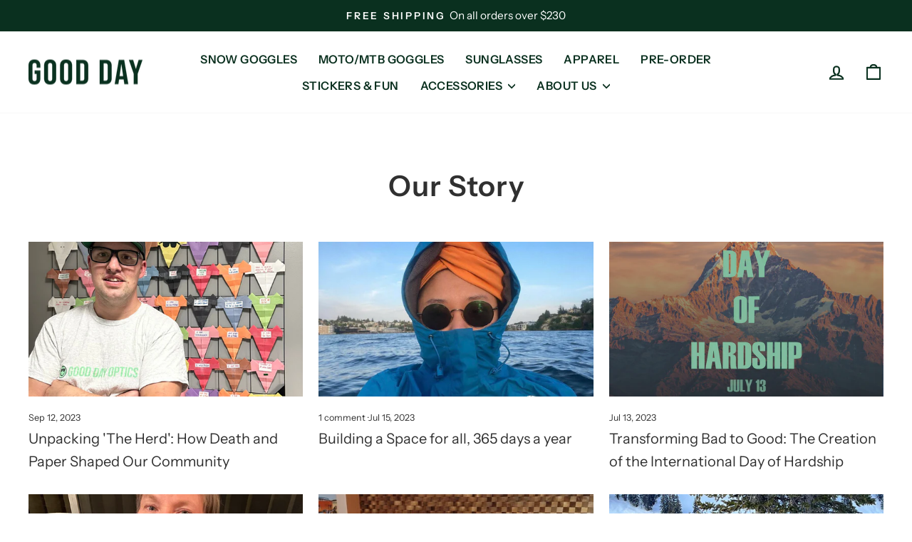

--- FILE ---
content_type: text/html; charset=utf-8
request_url: https://gooddayoptics.com/en-us/blogs/behindthescenes
body_size: 60559
content:
<!doctype html>
<html class="test-theme no-js" lang="en" dir="ltr">
  <head>

    
    
    
    
    
      
      
    
  
    <meta charset="utf-8">
    <meta http-equiv="X-UA-Compatible" content="IE=edge,chrome=1">
    <meta name="viewport" content="width=device-width,initial-scale=1">
    <meta name="theme-color" content="">
    <link rel="canonical" href="https://gooddayoptics.com/en-us/blogs/behindthescenes">
    <link rel="preconnect" href="https://cdn.shopify.com" crossorigin>
    <link rel="preconnect" href="https://fonts.shopifycdn.com" crossorigin>
    <link rel="dns-prefetch" href="https://productreviews.shopifycdn.com">
    <link rel="dns-prefetch" href="https://ajax.googleapis.com">
    <link rel="dns-prefetch" href="https://maps.googleapis.com">
    <link rel="dns-prefetch" href="https://maps.gstatic.com">
    <link rel="preload" href="https://gooddayoptics.com/cdn/fonts/instrument_sans/instrumentsans_n6.27dc66245013a6f7f317d383a3cc9a0c347fb42d.woff2" as="font" type="font/woff2" crossorigin>
    <link rel="preload" href="https://gooddayoptics.com/cdn/fonts/instrument_sans/instrumentsans_n4.db86542ae5e1596dbdb28c279ae6c2086c4c5bfa.woff2" as="font" type="font/woff2" crossorigin>
    <link rel="preload" href="//gooddayoptics.com/cdn/shop/t/20/assets/guarantee.css?v=130434982072699359491762535806" as="style"><link rel="preload" href="//gooddayoptics.com/cdn/shop/t/20/assets/country-flags.css" as="style"><link rel="shortcut icon" href="//gooddayoptics.com/cdn/shop/files/smile_logo_32x32.png?v=1674666207" type="image/png"><title>Our Story
&ndash; Good Day Optics
</title>
<meta name="description" content="A blog to let you see where our story of Good Day Optics comes from. A eyewear and goggle company that builds amazing durable products that ensure every day of yours is a good day."><script>
var w3elem = window.innerWidth < 768 ? 'touchstart' : 'click', w3Call = 0,w3LazyloadByPx = 200, w3LazyloadJs = 1, w3ExcludedJs = 0;
var w3pageshow="";function scheduleTask(e,t,s=0){setTimeout(e,s)}!function(){let e=[];var t=EventTarget.prototype.addEventListener;e.click=[],e.touchstart=[],window.w3Html=[],window.w3Html.eventEcr=[],window.w3Html.class="",window.w3Html["css-preloaded"]=0,window.w3Html["data-css"]=0,window.w3Html["data-css-loaded"]=0;let s=document.querySelector("html"),i=new WeakMap;function a(t){!function e(t,s=0){return!!hasClickHandler(t)||s<3&&!["HTML","BODY"].includes(t.parentNode.tagName)&&e(t.parentNode,++s)}(t.target)&&(t.preventDefault(),console.log("click",t.target),e.click.push(t.target))}window.hasClickHandler=e=>!!i.get(e)?.click?.size,"onpageshow"in window&&(window.onpageshow=function(e){w3pageshow=e}),EventTarget.prototype.addEventListener=function(e,s,a){if(["w3-DOMContentLoaded","w3-load"].includes(e))return t.call(this,e,s,"object"==typeof a?{...a,once:!0}:{once:!0});if(["click","touchstart"].includes(e)){let r=i.get(this);return r||(r={},i.set(this,r)),(r[e]||=new Set).add(s),t.call(this,e,s,a)}return"scroll"===e?t.call(this,e,s,"object"==typeof a?{...a,passive:!0}:!0===a?{passive:!0,capture:!0}:{passive:!0}):t.call(this,e,s,a)},s.addEventListener("click",a),window.addEventListener("w3-load",function t(){return -1!=window.w3Html.class.indexOf("jsload")?(document.querySelector("html").removeEventListener("click",a),setTimeout(function(){(function t(s,i){if(i>3)return;let a=e[s];for(let r=0;r<a.length;r++){let n=a[r];if(!window.w3Html.eventEcr.includes(n)&&void 0!==n.click)return window.w3Html.eventEcr.push(n),n.click();if(!window.w3Html.eventEcr.includes(n)&&void 0===n.click&&!["HTML","BODY"].includes(n.parentNode.tagName))return e[s]=[],e[s].push(n.parentNode),t(s,i+1)}})("click",0)},100)):setTimeout(function(){t()},50)},{passive:!0})}();class w3LoadScripts{constructor(e){this.triggerEvents=e,this.eventOptions={passive:!0},this.userEventListener=this.triggerListener.bind(this),this.lazyTrigger,this.styleLoadFired,this.lazyScriptsLoadFired=0,this.scriptsLoadFired=0,this.excluded_js=w3ExcludedJs,this.w3LazyloadJs=w3LazyloadJs,this.w3_fonts="undefined"!=typeof w3GoogleFont?w3GoogleFont:[],this.w3Styles=[],this.w3Scripts={normal:[],async:[],defer:[],lazy:[]},this.allJQueries=[],this.validScriptAttributes=new Set(["src","type","async","defer","crossorigin","integrity","nomodule","referrerpolicy","nonce","id"]),this.htmlElement=document.getElementsByTagName("html")[0]}userEventsAdd(e){let t=this.triggerEvents;for(let s=0;s<t.length;s++)window.addEventListener(t[s],e.userEventListener,e.eventOptions)}userEventsRemove(e){let t=this.triggerEvents;for(let s=0;s<t.length;s++)window.removeEventListener(t[s],e.userEventListener,e.eventOptions)}async triggerListener(e){this.userEventsRemove(this),scheduleTask(()=>this.callEvents(),10,10)}callEvents(){this.lazyScriptsLoadFired=1,this.addHtmlClass("w3_user"),"loading"===document.readyState?this.scriptsLoadFire||document.addEventListener("DOMContentLoaded",this.loadResources.bind(this)):this.scriptsLoadFire||this.loadResources()}async loadStyleResources(){this.styleLoadFired||(this.styleLoadFired=!0,this.registerStyles(),window.w3Html["data-css"]=this.w3Styles.length,this.preloadScripts(this.w3Styles),this.loadStylesPreloaded(),this.loadFonts(this.w3_fonts))}async loadStylesPreloaded(){scheduleTask(()=>{1==window.w3Html["css-preloaded"]?this.loadStyles(this.w3Styles):this.loadStylesPreloaded()},10,10)}async loadResources(){this.loadStyleResources(),this.scriptsLoadFired||(this.scriptsLoadFired=!0,this.exeDocumentWrite(),this.registerScripts(),this.addHtmlClass("w3_start"),"function"==typeof w3EventsOnStartJs&&w3EventsOnStartJs(),await this.preloadScripts(this.w3Scripts.normal),await this.preloadScripts(this.w3Scripts.defer),await this.preloadScripts(this.w3Scripts.async),await this.loadScripts(this.w3Scripts.normal),await this.loadScripts(this.w3Scripts.defer),await this.loadScripts(this.w3Scripts.async),await this.executeDomcontentloaded(),await this.executeWindowLoad(),window.dispatchEvent(new Event("w3-scripts-loaded")),this.addHtmlClass("w3_js"),"function"==typeof w3EventsOnEndJs&&w3EventsOnEndJs(),this.lazyTrigger=setInterval(this.w3TriggerLazyScript,500,this))}async w3TriggerLazyScript(e){e.lazyScriptsLoadFired&&(await e.loadScripts(e.w3Scripts.lazy),e.addHtmlClass("jsload"),clearInterval(e.lazyTrigger))}addHtmlClass(e){this.htmlElement.classList.add(e),window.w3Html.class+=" "+e}registerScripts(){let e=document.querySelectorAll("script[type=lazyJs]"),t=document.querySelectorAll("script[type=lazyExJs]");for(let s=0;s<e.length;s++){let i=e[s];i.hasAttribute("src")?i.hasAttribute("async")&&!1!==i.async?this.w3Scripts.async.push(i):i.hasAttribute("defer")&&!1!==i.defer||"module"===i.getAttribute("data-w3-type")?this.w3Scripts.defer.push(i):this.w3Scripts.normal.push(i):this.w3Scripts.normal.push(i)}for(let a=0;a<t.length;a++)this.w3Scripts.lazy.push(t[a])}registerStyles(){let e=document.querySelectorAll("link[data-href]");for(let t=0;t<e.length;t++)this.w3Styles.push(e[t])}async executeScript(e){return new Promise(t=>{let s=document.createElement("script"),i=e.attributes;for(let a=0;a<i.length;a++){let r=i[a],n=r.nodeName;"type"!==n&&"data-cfasync"!=n&&("data-w3-type"===n&&(n="type"),(-1!=n.indexOf("data-")||-1==n.indexOf("data-")&&this.validScriptAttributes.has(n))&&s.setAttribute(n,r.nodeValue))}if(e.hasAttribute("src")){s.removeAttribute("defer"),s.setAttribute("async","async");let l=s.getAttribute("type");"text/javascript"!=l&&"application/javascript"!=l&&"module"!=l&&s.setAttribute("type","text/javascript"),e.hasAttribute("nomodule")&&s.removeAttribute("type"),s.onload=()=>{s.loaded=!0,t()},s.onerror=()=>{s.loaded=!0,t()}}else s.text=e.text,t();requestAnimationFrame(()=>{if(null!==e.parentNode)try{e.parentNode.replaceChild(s,e),e.hasAttribute("nomodule")&&t()}catch(i){console.error("error",i),t()}else document.head.appendChild(s)})})}async executeStyles(e){e.href=e.dataset.href,e.removeAttribute("data-href"),e.rel="stylesheet"}async loadScripts(e){let t=e.shift();return t?(await this.executeScript(t),this.loadScripts(e)):Promise.resolve()}async loadStyles(e){let t=e.shift();return t?(this.executeStyles(t),this.loadStyles(e)):"loaded"}async loadFonts(e){let t=document.createDocumentFragment();for(let s=0;s<e.length;s++){let i=e[s],a=document.createElement("link");a.href=i,a.rel="stylesheet",t.appendChild(a)}document.head.appendChild(t)}preloadScripts(e){let t=document.createDocumentFragment(),s=0,i=this;for(let a=0;a<e.length;a++){let r=e[a],n=r.getAttribute("src"),l=r.getAttribute("data-href"),d=r.getAttribute("data-w3-type");if(n){let o=document.createElement("link");o.href=n,o.rel="module"==d?"modulepreload":"preload",o.as="script",t.appendChild(o)}else if(l){let c=document.createElement("link");c.href=l,c.rel="preload",c.as="style",s++,e.length==s&&(c.dataset.last=1),t.appendChild(c),c.onload=function(){fetch(this.href,{mode:"no-cors"}).then(e=>e.blob()).then(()=>i.updateCssLoader()).catch(()=>i.updateCssLoader())},c.onerror=function(){i.updateCssLoader()}}}document.head.appendChild(t)}updateCssLoader(){window.w3Html["data-css-loaded"]=window.w3Html["data-css-loaded"]+1,window.w3Html["data-css"]==window.w3Html["data-css-loaded"]&&(window.w3Html["css-preloaded"]=1)}holdEventListeners(){let e={};function t(t,s){let i=Object.getOwnPropertyDescriptor(t,"addEventListener");(void 0==i||i.writable)&&(!function(t){function s(s){return e[t].eventsToRewrite.indexOf(s)>=0?"w3-"+s:s}e[t]||(e[t]={originalFunctions:{add:t.addEventListener,remove:t.removeEventListener},eventsToRewrite:[]},t.addEventListener=function(){arguments[0]=s(arguments[0]),e[t].originalFunctions.add.apply(t,arguments)},t.removeEventListener=function(){arguments[0]=s(arguments[0]),e[t].originalFunctions.remove.apply(t,arguments)})}(t),e[t].eventsToRewrite.push(s))}function s(e,t){let s=e[t];Object.defineProperty(e,t,{get:()=>s||function(){},set(i){e["w3"+t]=s=i}})}t(document,"DOMContentLoaded"),t(window,"DOMContentLoaded"),t(window,"load"),t(window,"pageshow"),t(document,"readystatechange"),s(document,"onreadystatechange"),s(window,"onload"),s(window,"onpageshow")}bindFunc(e,t,s){if(-1==window.w3Html.class.indexOf("w3_js")){scheduleTask(()=>this.bindFunc(e,t,s),50,50);return}e.bind(t)(s)}holdJquery(e){let t=window.jQuery;Object.defineProperty(window,"jQuery",{get:()=>t,set(s){if(s&&s.fn&&!e.allJQueries.includes(s)){s.fn.ready=s.fn.init.prototype.ready=function(t){if(void 0!==t)return e.scriptsLoadFired?e.domReadyFired?e.bindFunc(t,document,s):document.addEventListener("w3-DOMContentLoaded",()=>e.bindFunc(t,document,s)):document.addEventListener("DOMContentLoaded",()=>t.bind(document)(s)),s(document)};let i=s.fn.on;s.fn.on=s.fn.init.prototype.on=function(){if("ready"==arguments[0]||"w3-DOMContentLoad"==arguments[0]){if(this[0]!==document)return i.apply(this,arguments),this;if("string"!=typeof arguments[1])return e.bindFunc(arguments[1],document,s)}if(this[0]===window){function t(e){return e.split(" ").map(e=>"load"===e||0===e.indexOf("load")?"w3-jquery-load":e).join(" ")}"string"==typeof arguments[0]||arguments[0]instanceof String?arguments[0]=t(arguments[0]):"object"==typeof arguments[0]&&Object.keys(arguments[0]).forEach(e=>{Object.assign(arguments[0],{[t(e)]:arguments[0][e]})[e]})}return i.apply(this,arguments),this},e.allJQueries.push(s)}t=s}})}async executeDomcontentloaded(e){e||(this.domReadyFired=!0,document.w3readyState=document.readyState),await this.repaintFrame(),document.dispatchEvent(new Event("w3-DOMContentLoaded")),await this.repaintFrame(),window.dispatchEvent(new Event("w3-DOMContentLoaded")),await this.repaintFrame(),document.dispatchEvent(new Event("w3-readystatechange")),await this.repaintFrame(),document.w3onreadystatechange&&document.w3onreadystatechange()}async executeWindowLoad(e){if(!e&&-1==window.w3Html.class.indexOf("w3_js"))return scheduleTask(()=>this.executeWindowLoad(),10,10);!0==this.domReadyFired&&(document.w3readyState=document.readyState),await this.repaintFrame(),scheduleTask(()=>window.dispatchEvent(new Event("w3-load")),100,100),await this.repaintFrame(),window.w3onload&&window.w3onload(),await this.repaintFrame();for(let t=0;t<this.allJQueries.length;t++)this.allJQueries[t](window).trigger("w3-jquery-load");window.dispatchEvent(new Event("w3-pageshow")),await this.repaintFrame(),window.w3onpageshow&&window.w3onpageshow(w3pageshow)}exeDocumentWrite(){let e=new Map,t=new Map,s=null,i=function(s){if(!s||!t.has(s))return;let i=t.get(s);if(0===i.length)return;let a=i.join("");t.set(s,[]);let r=document.createRange(),n=s.parentElement,l=e.get(s);void 0===l&&(l=s.nextSibling,e.set(s,l));let d=document.createDocumentFragment();r.setStart(d,0),d.appendChild(r.createContextualFragment(a)),n.insertBefore(d,l)},a=function(e,a=!1){a&&(e+="\n");let r=document.currentScript;r||console.error("unable to document.write this: "+e),t.has(r)||t.set(r,[]),t.get(r).push(e),s&&clearTimeout(s),s=setTimeout(()=>{i(r),s=null},0)};document.write=function(e){a(e,!1)},document.writeln=function(e){a(e,!0)}}async repaintFrame(){return new Promise(e=>requestAnimationFrame(e))}async execBeforeW3Load(){await this.executeDomcontentloaded(1),await this.executeWindowLoad(1)}static execute(){let e=new w3LoadScripts(["keydown","mousemove","touchmove","touchstart","touchend","wheel"]);if(window.addEventListener("DOMContentLoaded",()=>{e.execBeforeW3Load()}),e.holdJquery(e),e.holdEventListeners(),document.w3readyState="loading",e.userEventsAdd(e),window.location.href.indexOf("w3=1")>-1||window.location.href.indexOf("w3%3D1")>-1)return window.addEventListener("load",()=>{scheduleTask(()=>{let t=new Image;t.src=w3BlankImgUrl,document.body.appendChild(t),e.triggerListener()},1e3,1e3)});if(!e.w3LazyloadJs||window.scrollY>50||"complete"==document.readyState||"interactive"==document.readyState)return e.triggerListener();let t=setInterval(function e(s){if(null!=document.body){let i=document.body.getBoundingClientRect();i.top<-30&&scheduleTask(()=>s.triggerListener(),10,10),clearInterval(t)}},500,e)}}w3LoadScripts.execute();
</script>
<script>
class CustomContentProcessor {
    countSubstring(e, t) {
        let r = RegExp(t, "g"),
            s = e.match(r);
        return s ? s.length : 0;
    }
    parseHTML(e) {
        (e = e.replace(/\"<script>/gi, '"&lt;script&gt;').replace(/(\\n)<\/script>/gi, "$1&lt;/script&gt;")).startsWith(
            "<"
        ) || (e = "<div>" + e + "</div>");
        let t = new DOMParser(),
            r = t.parseFromString(e, "text/html");
        if (0 === r.body.childNodes.length) {
            let s = document.createElement("div");
            s.innerHTML = e;
            let l = [];
            return (
                Array.from(s.childNodes).forEach((e, t) => {
                    if ("SCRIPT" === e.tagName) l.push(e);
                    else if (e.nodeType === Node.ELEMENT_NODE) {
                        let r = e.querySelectorAll("script");
                        r.forEach((e, t) => {
                            l.push(e);
                        }),
                            l.push(e);
                    } else l.push(e);
                }),
                l
            );
        }
        let a = [];
        return (
            Array.from(r.body.childNodes).forEach((e, t) => {
                if ("SCRIPT" === e.tagName) a.push(e);
                else if (e.nodeType === Node.ELEMENT_NODE) {
                    let r = e.querySelectorAll("script");
                    r.forEach((e, t) => {
                        a.push(e);
                    }),
                        a.push(e);
                } else a.push(e);
            }),
            a
        );
    }
    executeScripts(e, t) {
        e.forEach((e, r) => {
            if (e.nodeType === Node.ELEMENT_NODE && "SCRIPT" === e.tagName) {
                let s = document.createElement("script");
                if (
                    (Array.from(e.attributes).forEach((e) => {
                        try {
                            !e.name ||
                                e.name.includes('"') ||
                                e.name.includes("'") ||
                                e.name.includes(" ") ||
                                s.setAttribute(e.name, e.value);
                        } catch (t) {}
                    }),
                    e.src)
                )
                    s.src = e.src;
                else {
                    let l = e.textContent || e.innerHTML;
                    s.textContent = l;
                }
                try {
                    t.appendChild(s);
                } catch (a) {}
            } else if (e.nodeType === Node.ELEMENT_NODE) {
                let n = document.createElement(e.tagName.toLowerCase());
                Array.from(e.attributes).forEach((e) => {
                    try {
                        !e.name ||
                            e.name.includes('"') ||
                            e.name.includes("'") ||
                            e.name.includes(" ") ||
                            n.setAttribute(e.name, e.value);
                    } catch (t) {}
                }),
                    (n.innerHTML = e.innerHTML),
                    t.appendChild(n);
            } else
                (e.nodeType === Node.TEXT_NODE || e.nodeType === Node.COMMENT_NODE) && t.appendChild(e.cloneNode(!1));
        });
    }
    processContentHeader() {
        let e = document.getElementById("custom-content-header");
        if (e) {
            let t = e.value.trim();
            if (t) {
                let r = this.parseHTML(t),
                    s = document.head || document.getElementsByTagName("head")[0];
                this.executeScripts(r, s);
            }
            e.remove();
        }
    }
    processCustomHeader() {
        let e = document.getElementById("custom-header");
        if (e) {
            let t = e.value.trim();
            if (t) {
                let r = this.parseHTML(t),
                    s = document.head || document.getElementsByTagName("head")[0];
                this.executeScripts(r, s);
            }
            e.remove();
        }
    }
    replaceText(e) {
        let t = e.value,
            r = t.replace('"', "$w3$");
        return r;
    }
    processCustomFooter() {
        let e = document.getElementById("custom-footer");
        if (e) {
            let t = e.value;
            if (t) {
                let r = this.parseHTML(t);
                this.executeScripts(r, document.body);
            }
            e.remove();
        }
    }
}

</script>
<script>
          const customProcessor = new CustomContentProcessor();
  </script>

<!-- Hotjar Tracking Code for https://www.gooddayoptics.com -->
    <script type="lazyJs"> 
      (function (h, o, t, j, a, r) {
        h.hj =
          h.hj ||
          function () {
            (h.hj.q = h.hj.q || []).push(arguments);
          };
        h._hjSettings = { hjid: 3336286, hjsv: 6 };
        a = o.getElementsByTagName('head')[0];
        r = o.createElement('script');
        r.async = 1;
        r.src = t + h._hjSettings.hjid + j + h._hjSettings.hjsv;
        a.appendChild(r);
      })(window, document, 'https://static.hotjar.com/c/hotjar-', '.js?sv=');
    </script><meta property="og:site_name" content="Good Day Optics">
<meta property="og:url" content="https://gooddayoptics.com/en-us/blogs/behindthescenes">
<meta property="og:title" content="Our Story">
<meta property="og:type" content="website">
<meta property="og:description" content="A blog to let you see where our story of Good Day Optics comes from. A eyewear and goggle company that builds amazing durable products that ensure every day of yours is a good day."><meta property="og:image" content="http://gooddayoptics.com/cdn/shop/files/Good_Day_Optics_-_Logo_text.png?v=1761151617">
  <meta property="og:image:secure_url" content="https://gooddayoptics.com/cdn/shop/files/Good_Day_Optics_-_Logo_text.png?v=1761151617">
  <meta property="og:image:width" content="1080">
  <meta property="og:image:height" content="1080"><meta name="twitter:site" content="@">
<meta name="twitter:card" content="summary_large_image">
<meta name="twitter:title" content="Our Story">
<meta name="twitter:description" content="A blog to let you see where our story of Good Day Optics comes from. A eyewear and goggle company that builds amazing durable products that ensure every day of yours is a good day.">
<style data-shopify>@font-face {
  font-family: "Instrument Sans";
  font-weight: 600;
  font-style: normal;
  font-display: swap;
  src: url("//gooddayoptics.com/cdn/fonts/instrument_sans/instrumentsans_n6.27dc66245013a6f7f317d383a3cc9a0c347fb42d.woff2") format("woff2"),
       url("//gooddayoptics.com/cdn/fonts/instrument_sans/instrumentsans_n6.1a71efbeeb140ec495af80aad612ad55e19e6d0e.woff") format("woff");
}

  @font-face {
  font-family: "Instrument Sans";
  font-weight: 400;
  font-style: normal;
  font-display: swap;
  src: url("//gooddayoptics.com/cdn/fonts/instrument_sans/instrumentsans_n4.db86542ae5e1596dbdb28c279ae6c2086c4c5bfa.woff2") format("woff2"),
       url("//gooddayoptics.com/cdn/fonts/instrument_sans/instrumentsans_n4.510f1b081e58d08c30978f465518799851ef6d8b.woff") format("woff");
}


  @font-face {
  font-family: "Instrument Sans";
  font-weight: 600;
  font-style: normal;
  font-display: swap;
  src: url("//gooddayoptics.com/cdn/fonts/instrument_sans/instrumentsans_n6.27dc66245013a6f7f317d383a3cc9a0c347fb42d.woff2") format("woff2"),
       url("//gooddayoptics.com/cdn/fonts/instrument_sans/instrumentsans_n6.1a71efbeeb140ec495af80aad612ad55e19e6d0e.woff") format("woff");
}

  @font-face {
  font-family: "Instrument Sans";
  font-weight: 400;
  font-style: italic;
  font-display: swap;
  src: url("//gooddayoptics.com/cdn/fonts/instrument_sans/instrumentsans_i4.028d3c3cd8d085648c808ceb20cd2fd1eb3560e5.woff2") format("woff2"),
       url("//gooddayoptics.com/cdn/fonts/instrument_sans/instrumentsans_i4.7e90d82df8dee29a99237cd19cc529d2206706a2.woff") format("woff");
}

  @font-face {
  font-family: "Instrument Sans";
  font-weight: 600;
  font-style: italic;
  font-display: swap;
  src: url("//gooddayoptics.com/cdn/fonts/instrument_sans/instrumentsans_i6.ba8063f6adfa1e7ffe690cc5efa600a1e0a8ec32.woff2") format("woff2"),
       url("//gooddayoptics.com/cdn/fonts/instrument_sans/instrumentsans_i6.a5bb29b76a0bb820ddaa9417675a5d0bafaa8c1f.woff") format("woff");
}

</style><link href="//gooddayoptics.com/cdn/shop/t/20/assets/theme.css?v=81857697042373549361762535806" rel="stylesheet" type="text/css" media="all" />
    <link href="//gooddayoptics.com/cdn/shop/t/20/assets/theme-variables.css?v=96312555331140049341762535829" rel="stylesheet" type="text/css" media="all" />

      <style>
          .slideshow__slide:not(.animate-out) .hero__image, [data-aos=hero__animation]:not(.animate-out) .hero__image {
            opacity: 1 !important;
            transition: unset !important;
        }
        .no-js .hero__image, .no-js .hero__image-wrapper {
            transform: unset !important;
        }
        .loaded .slideshow__slide.is-selected .hero__image-wrapper, .loaded[data-aos=hero__animation] .hero__image-wrapper {
            opacity: 1;
            transform: unset !important;
            transition: unset !important;
        }
        

        .animation-contents {
            opacity: 1 !important;
            transform: translateY(0px) !important;
        }
        .hero__link a.btn {
            opacity: 1 !important;
        }
        .slideshow__slide .animation-cropper, [data-aos=hero__animation] .animation-cropper {
            opacity: 1 !important;
        }
        .slideshow__slide .hero__image-wrapper, [data-aos=hero__animation] .hero__image-wrapper {
            opacity: 1 !important;
            transform: translate(0) !important;
        }
        .aos-animate[data-aos=image-fade-in] .image-element{
          opacity:1 !important;
        }
        .aos-animate img{
          opacity:1 !important;
        }
        .hero__image-wrapper .parallax-image {
          width: 100%;
          right: 0px;
          top: 0px;
          height: calc(100% + 146px) !important;
          transform: translate3d(0px, -75.9192px, 0px) !important;
        }
      
          [data-aos] > * {
        opacity: 1 !important         ; 
      }

    body.template-product .product-single__meta .product-block:has(.product-single__form) {
        min-height: 157px;
    }
    form[action*="/cart/add"] [type=submit] {
        display: block !important;
    }
    .loading--delayed:after {
      display: none !important;
  }
    </style>

    <script type="lazyJs">
      document.documentElement.className = document.documentElement.className.replace('no-js', 'js');

      window.theme = window.theme || {};
      theme.routes = {
        home: "/en-us",
        cart: "/en-us/cart.js",
        cartPage: "/en-us/cart",
        cartAdd: "/en-us/cart/add.js",
        cartChange: "/en-us/cart/change.js",
        search: "/en-us/search",
        predictiveSearch: "/en-us/search/suggest"
      };
      theme.strings = {
        soldOut: "Sold Out",
        unavailable: "Unavailable",
        inStockLabel: "In stock, ready to ship",
        oneStockLabel: "Low stock - [count] item left",
        otherStockLabel: "Low stock - [count] items left",
        willNotShipUntil: "Ready to ship [date]",
        willBeInStockAfter: "Back in stock [date]",
        waitingForStock: "Backordered, shipping soon",
        savePrice: "Save [saved_amount]",
        cartEmpty: "Your cart is currently empty.",
        cartTermsConfirmation: "You must agree with the terms and conditions of sales to check out",
        searchCollections: "Collections",
        searchPages: "Pages",
        searchArticles: "Articles",
        productFrom: "from ",
        maxQuantity: "You can only have [quantity] of [title] in your cart."
      };
      theme.settings = {
        cartType: "drawer",
        isCustomerTemplate: false,
        moneyFormat: "${{amount}}",
        saveType: "dollar",
        productImageSize: "square",
        productImageCover: true,
        predictiveSearch: false,
        predictiveSearchType: null,
        predictiveSearchVendor: false,
        predictiveSearchPrice: false,
        quickView: false,
        themeName: 'Impulse',
        themeVersion: "7.5.2"
      };
    </script>
              <textarea id="custom-content-header" style="display:none;">
                  <script>window.performance && window.performance.mark && window.performance.mark('shopify.content_for_header.start');</script><meta name="google-site-verification" content="SUNHMlcQevGLa6hZV5mRtyM8bdzU2FWvEE3lYFWGEco">
<meta name="facebook-domain-verification" content="t1kdwsyx6gdw7malptz7ov537u7u93">
<meta id="shopify-digital-wallet" name="shopify-digital-wallet" content="/65764622557/digital_wallets/dialog">
<meta name="shopify-checkout-api-token" content="263b7e29673678f005e91c855532d3fe">
<meta id="in-context-paypal-metadata" data-shop-id="65764622557" data-venmo-supported="false" data-environment="production" data-locale="en_US" data-paypal-v4="true" data-currency="USD">
<link rel="alternate" type="application/atom+xml" title="Feed" href="/en-us/blogs/behindthescenes.atom" />
<link rel="alternate" hreflang="x-default" href="https://gooddayoptics.com/blogs/behindthescenes">
<link rel="alternate" hreflang="en" href="https://gooddayoptics.com/blogs/behindthescenes">
<link rel="alternate" hreflang="en-US" href="https://gooddayoptics.com/en-us/blogs/behindthescenes">
<script async="async" src="/checkouts/internal/preloads.js?locale=en-US"></script>
<link rel="preconnect" href="https://shop.app" crossorigin="anonymous">
<script async="async" src="https://shop.app/checkouts/internal/preloads.js?locale=en-US&shop_id=65764622557" crossorigin="anonymous"></script>
<script id="apple-pay-shop-capabilities" type="application/json">{"shopId":65764622557,"countryCode":"CA","currencyCode":"USD","merchantCapabilities":["supports3DS"],"merchantId":"gid:\/\/shopify\/Shop\/65764622557","merchantName":"Good Day Optics","requiredBillingContactFields":["postalAddress","email","phone"],"requiredShippingContactFields":["postalAddress","email","phone"],"shippingType":"shipping","supportedNetworks":["visa","masterCard","amex","discover","interac","jcb"],"total":{"type":"pending","label":"Good Day Optics","amount":"1.00"},"shopifyPaymentsEnabled":true,"supportsSubscriptions":true}</script>
<script id="shopify-features" type="application/json">{"accessToken":"263b7e29673678f005e91c855532d3fe","betas":["rich-media-storefront-analytics"],"domain":"gooddayoptics.com","predictiveSearch":true,"shopId":65764622557,"locale":"en"}</script>
<script>var Shopify = Shopify || {};
Shopify.shop = "good-day-optics.myshopify.com";
Shopify.locale = "en";
Shopify.currency = {"active":"USD","rate":"0.718608"};
Shopify.country = "US";
Shopify.theme = {"name":"Copy of good-day-optics\/main","id":155919188189,"schema_name":"Impulse","schema_version":"7.5.2","theme_store_id":null,"role":"main"};
Shopify.theme.handle = "null";
Shopify.theme.style = {"id":null,"handle":null};
Shopify.cdnHost = "gooddayoptics.com/cdn";
Shopify.routes = Shopify.routes || {};
Shopify.routes.root = "/en-us/";</script>
<script type="module">!function(o){(o.Shopify=o.Shopify||{}).modules=!0}(window);</script>
<script>!function(o){function n(){var o=[];function n(){o.push(Array.prototype.slice.apply(arguments))}return n.q=o,n}var t=o.Shopify=o.Shopify||{};t.loadFeatures=n(),t.autoloadFeatures=n()}(window);</script>
<script>
  window.ShopifyPay = window.ShopifyPay || {};
  window.ShopifyPay.apiHost = "shop.app\/pay";
  window.ShopifyPay.redirectState = null;
</script>
<script id="shop-js-analytics" type="application/json">{"pageType":"blog"}</script>
<script defer="defer" async type="module" src="//gooddayoptics.com/cdn/shopifycloud/shop-js/modules/v2/client.init-shop-cart-sync_C5BV16lS.en.esm.js"></script>
<script defer="defer" async type="module" src="//gooddayoptics.com/cdn/shopifycloud/shop-js/modules/v2/chunk.common_CygWptCX.esm.js"></script>
<script type="module">
  await import("//gooddayoptics.com/cdn/shopifycloud/shop-js/modules/v2/client.init-shop-cart-sync_C5BV16lS.en.esm.js");
await import("//gooddayoptics.com/cdn/shopifycloud/shop-js/modules/v2/chunk.common_CygWptCX.esm.js");

  window.Shopify.SignInWithShop?.initShopCartSync?.({"fedCMEnabled":true,"windoidEnabled":true});

</script>
<script>
  window.Shopify = window.Shopify || {};
  if (!window.Shopify.featureAssets) window.Shopify.featureAssets = {};
  window.Shopify.featureAssets['shop-js'] = {"shop-cart-sync":["modules/v2/client.shop-cart-sync_ZFArdW7E.en.esm.js","modules/v2/chunk.common_CygWptCX.esm.js"],"init-fed-cm":["modules/v2/client.init-fed-cm_CmiC4vf6.en.esm.js","modules/v2/chunk.common_CygWptCX.esm.js"],"shop-button":["modules/v2/client.shop-button_tlx5R9nI.en.esm.js","modules/v2/chunk.common_CygWptCX.esm.js"],"shop-cash-offers":["modules/v2/client.shop-cash-offers_DOA2yAJr.en.esm.js","modules/v2/chunk.common_CygWptCX.esm.js","modules/v2/chunk.modal_D71HUcav.esm.js"],"init-windoid":["modules/v2/client.init-windoid_sURxWdc1.en.esm.js","modules/v2/chunk.common_CygWptCX.esm.js"],"shop-toast-manager":["modules/v2/client.shop-toast-manager_ClPi3nE9.en.esm.js","modules/v2/chunk.common_CygWptCX.esm.js"],"init-shop-email-lookup-coordinator":["modules/v2/client.init-shop-email-lookup-coordinator_B8hsDcYM.en.esm.js","modules/v2/chunk.common_CygWptCX.esm.js"],"init-shop-cart-sync":["modules/v2/client.init-shop-cart-sync_C5BV16lS.en.esm.js","modules/v2/chunk.common_CygWptCX.esm.js"],"avatar":["modules/v2/client.avatar_BTnouDA3.en.esm.js"],"pay-button":["modules/v2/client.pay-button_FdsNuTd3.en.esm.js","modules/v2/chunk.common_CygWptCX.esm.js"],"init-customer-accounts":["modules/v2/client.init-customer-accounts_DxDtT_ad.en.esm.js","modules/v2/client.shop-login-button_C5VAVYt1.en.esm.js","modules/v2/chunk.common_CygWptCX.esm.js","modules/v2/chunk.modal_D71HUcav.esm.js"],"init-shop-for-new-customer-accounts":["modules/v2/client.init-shop-for-new-customer-accounts_ChsxoAhi.en.esm.js","modules/v2/client.shop-login-button_C5VAVYt1.en.esm.js","modules/v2/chunk.common_CygWptCX.esm.js","modules/v2/chunk.modal_D71HUcav.esm.js"],"shop-login-button":["modules/v2/client.shop-login-button_C5VAVYt1.en.esm.js","modules/v2/chunk.common_CygWptCX.esm.js","modules/v2/chunk.modal_D71HUcav.esm.js"],"init-customer-accounts-sign-up":["modules/v2/client.init-customer-accounts-sign-up_CPSyQ0Tj.en.esm.js","modules/v2/client.shop-login-button_C5VAVYt1.en.esm.js","modules/v2/chunk.common_CygWptCX.esm.js","modules/v2/chunk.modal_D71HUcav.esm.js"],"shop-follow-button":["modules/v2/client.shop-follow-button_Cva4Ekp9.en.esm.js","modules/v2/chunk.common_CygWptCX.esm.js","modules/v2/chunk.modal_D71HUcav.esm.js"],"checkout-modal":["modules/v2/client.checkout-modal_BPM8l0SH.en.esm.js","modules/v2/chunk.common_CygWptCX.esm.js","modules/v2/chunk.modal_D71HUcav.esm.js"],"lead-capture":["modules/v2/client.lead-capture_Bi8yE_yS.en.esm.js","modules/v2/chunk.common_CygWptCX.esm.js","modules/v2/chunk.modal_D71HUcav.esm.js"],"shop-login":["modules/v2/client.shop-login_D6lNrXab.en.esm.js","modules/v2/chunk.common_CygWptCX.esm.js","modules/v2/chunk.modal_D71HUcav.esm.js"],"payment-terms":["modules/v2/client.payment-terms_CZxnsJam.en.esm.js","modules/v2/chunk.common_CygWptCX.esm.js","modules/v2/chunk.modal_D71HUcav.esm.js"]};
</script>
<script>(function() {
  var isLoaded = false;
  function asyncLoad() {
    if (isLoaded) return;
    isLoaded = true;
    var urls = ["\/\/cdn.shopify.com\/proxy\/c792b0edab888fe98c1536f8d8b5d33a4127385397b6d3054ac62ee8ffb880db\/static.cdn.printful.com\/static\/js\/external\/shopify-product-customizer.js?v=0.28\u0026shop=good-day-optics.myshopify.com\u0026sp-cache-control=cHVibGljLCBtYXgtYWdlPTkwMA","https:\/\/loox.io\/widget\/XiQ8yMLMvh\/loox.1698177421854.js?shop=good-day-optics.myshopify.com","\/\/cdn.shopify.com\/proxy\/e701b2d58f2ba840013a35dcdbe11e0601ff84dca53de504dc7089e0d5e9630e\/api.goaffpro.com\/loader.js?shop=good-day-optics.myshopify.com\u0026sp-cache-control=cHVibGljLCBtYXgtYWdlPTkwMA"];
    for (var i = 0; i < urls.length; i++) {
      var s = document.createElement('script');
      s.type = 'text/javascript';
      s.async = true;
      s.src = urls[i];
      var x = document.getElementsByTagName('script')[0];
      x.parentNode.insertBefore(s, x);
    }
  };
  if(window.attachEvent) {
    window.attachEvent('onload', asyncLoad);
  } else {
    window.addEventListener('load', asyncLoad, false);
  }
})();</script>
<script id="__st">var __st={"a":65764622557,"offset":-25200,"reqid":"059f533e-7b93-44ca-bf03-300a70623398-1768738655","pageurl":"gooddayoptics.com\/en-us\/blogs\/behindthescenes","s":"blogs-88340398301","u":"d442af20b624","p":"blog","rtyp":"blog","rid":88340398301};</script>
<script>window.ShopifyPaypalV4VisibilityTracking = true;</script>
<script id="captcha-bootstrap">!function(){'use strict';const t='contact',e='account',n='new_comment',o=[[t,t],['blogs',n],['comments',n],[t,'customer']],c=[[e,'customer_login'],[e,'guest_login'],[e,'recover_customer_password'],[e,'create_customer']],r=t=>t.map((([t,e])=>`form[action*='/${t}']:not([data-nocaptcha='true']) input[name='form_type'][value='${e}']`)).join(','),a=t=>()=>t?[...document.querySelectorAll(t)].map((t=>t.form)):[];function s(){const t=[...o],e=r(t);return a(e)}const i='password',u='form_key',d=['recaptcha-v3-token','g-recaptcha-response','h-captcha-response',i],f=()=>{try{return window.sessionStorage}catch{return}},m='__shopify_v',_=t=>t.elements[u];function p(t,e,n=!1){try{const o=window.sessionStorage,c=JSON.parse(o.getItem(e)),{data:r}=function(t){const{data:e,action:n}=t;return t[m]||n?{data:e,action:n}:{data:t,action:n}}(c);for(const[e,n]of Object.entries(r))t.elements[e]&&(t.elements[e].value=n);n&&o.removeItem(e)}catch(o){console.error('form repopulation failed',{error:o})}}const l='form_type',E='cptcha';function T(t){t.dataset[E]=!0}const w=window,h=w.document,L='Shopify',v='ce_forms',y='captcha';let A=!1;((t,e)=>{const n=(g='f06e6c50-85a8-45c8-87d0-21a2b65856fe',I='https://cdn.shopify.com/shopifycloud/storefront-forms-hcaptcha/ce_storefront_forms_captcha_hcaptcha.v1.5.2.iife.js',D={infoText:'Protected by hCaptcha',privacyText:'Privacy',termsText:'Terms'},(t,e,n)=>{const o=w[L][v],c=o.bindForm;if(c)return c(t,g,e,D).then(n);var r;o.q.push([[t,g,e,D],n]),r=I,A||(h.body.append(Object.assign(h.createElement('script'),{id:'captcha-provider',async:!0,src:r})),A=!0)});var g,I,D;w[L]=w[L]||{},w[L][v]=w[L][v]||{},w[L][v].q=[],w[L][y]=w[L][y]||{},w[L][y].protect=function(t,e){n(t,void 0,e),T(t)},Object.freeze(w[L][y]),function(t,e,n,w,h,L){const[v,y,A,g]=function(t,e,n){const i=e?o:[],u=t?c:[],d=[...i,...u],f=r(d),m=r(i),_=r(d.filter((([t,e])=>n.includes(e))));return[a(f),a(m),a(_),s()]}(w,h,L),I=t=>{const e=t.target;return e instanceof HTMLFormElement?e:e&&e.form},D=t=>v().includes(t);t.addEventListener('submit',(t=>{const e=I(t);if(!e)return;const n=D(e)&&!e.dataset.hcaptchaBound&&!e.dataset.recaptchaBound,o=_(e),c=g().includes(e)&&(!o||!o.value);(n||c)&&t.preventDefault(),c&&!n&&(function(t){try{if(!f())return;!function(t){const e=f();if(!e)return;const n=_(t);if(!n)return;const o=n.value;o&&e.removeItem(o)}(t);const e=Array.from(Array(32),(()=>Math.random().toString(36)[2])).join('');!function(t,e){_(t)||t.append(Object.assign(document.createElement('input'),{type:'hidden',name:u})),t.elements[u].value=e}(t,e),function(t,e){const n=f();if(!n)return;const o=[...t.querySelectorAll(`input[type='${i}']`)].map((({name:t})=>t)),c=[...d,...o],r={};for(const[a,s]of new FormData(t).entries())c.includes(a)||(r[a]=s);n.setItem(e,JSON.stringify({[m]:1,action:t.action,data:r}))}(t,e)}catch(e){console.error('failed to persist form',e)}}(e),e.submit())}));const S=(t,e)=>{t&&!t.dataset[E]&&(n(t,e.some((e=>e===t))),T(t))};for(const o of['focusin','change'])t.addEventListener(o,(t=>{const e=I(t);D(e)&&S(e,y())}));const B=e.get('form_key'),M=e.get(l),P=B&&M;t.addEventListener('DOMContentLoaded',(()=>{const t=y();if(P)for(const e of t)e.elements[l].value===M&&p(e,B);[...new Set([...A(),...v().filter((t=>'true'===t.dataset.shopifyCaptcha))])].forEach((e=>S(e,t)))}))}(h,new URLSearchParams(w.location.search),n,t,e,['guest_login'])})(!0,!0)}();</script>
<script integrity="sha256-4kQ18oKyAcykRKYeNunJcIwy7WH5gtpwJnB7kiuLZ1E=" data-source-attribution="shopify.loadfeatures" defer="defer" src="//gooddayoptics.com/cdn/shopifycloud/storefront/assets/storefront/load_feature-a0a9edcb.js" crossorigin="anonymous"></script>
<script crossorigin="anonymous" defer="defer" src="//gooddayoptics.com/cdn/shopifycloud/storefront/assets/shopify_pay/storefront-65b4c6d7.js?v=20250812"></script>
<script data-source-attribution="shopify.dynamic_checkout.dynamic.init">var Shopify=Shopify||{};Shopify.PaymentButton=Shopify.PaymentButton||{isStorefrontPortableWallets:!0,init:function(){window.Shopify.PaymentButton.init=function(){};var t=document.createElement("script");t.src="https://gooddayoptics.com/cdn/shopifycloud/portable-wallets/latest/portable-wallets.en.js",t.type="module",document.head.appendChild(t)}};
</script>
<script data-source-attribution="shopify.dynamic_checkout.buyer_consent">
  function portableWalletsHideBuyerConsent(e){var t=document.getElementById("shopify-buyer-consent"),n=document.getElementById("shopify-subscription-policy-button");t&&n&&(t.classList.add("hidden"),t.setAttribute("aria-hidden","true"),n.removeEventListener("click",e))}function portableWalletsShowBuyerConsent(e){var t=document.getElementById("shopify-buyer-consent"),n=document.getElementById("shopify-subscription-policy-button");t&&n&&(t.classList.remove("hidden"),t.removeAttribute("aria-hidden"),n.addEventListener("click",e))}window.Shopify?.PaymentButton&&(window.Shopify.PaymentButton.hideBuyerConsent=portableWalletsHideBuyerConsent,window.Shopify.PaymentButton.showBuyerConsent=portableWalletsShowBuyerConsent);
</script>
<script data-source-attribution="shopify.dynamic_checkout.cart.bootstrap">document.addEventListener("DOMContentLoaded",(function(){function t(){return document.querySelector("shopify-accelerated-checkout-cart, shopify-accelerated-checkout")}if(t())Shopify.PaymentButton.init();else{new MutationObserver((function(e,n){t()&&(Shopify.PaymentButton.init(),n.disconnect())})).observe(document.body,{childList:!0,subtree:!0})}}));
</script>
<script id='scb4127' type='text/javascript' async='' src='https://gooddayoptics.com/cdn/shopifycloud/privacy-banner/storefront-banner.js'></script><link id="shopify-accelerated-checkout-styles" rel="stylesheet" media="screen" href="https://gooddayoptics.com/cdn/shopifycloud/portable-wallets/latest/accelerated-checkout-backwards-compat.css" crossorigin="anonymous">
<style id="shopify-accelerated-checkout-cart">
        #shopify-buyer-consent {
  margin-top: 1em;
  display: inline-block;
  width: 100%;
}

#shopify-buyer-consent.hidden {
  display: none;
}

#shopify-subscription-policy-button {
  background: none;
  border: none;
  padding: 0;
  text-decoration: underline;
  font-size: inherit;
  cursor: pointer;
}

#shopify-subscription-policy-button::before {
  box-shadow: none;
}

      </style>

<script>window.performance && window.performance.mark && window.performance.mark('shopify.content_for_header.end');</script>
              </textarea>
              <script type="lazyJs">
                  customProcessor.processContentHeader();
              </script><script type="lazyJs" src="//gooddayoptics.com/cdn/shop/t/20/assets/vendor-scripts-v11.js" defer="defer"></script><link rel="stylesheet" href="//gooddayoptics.com/cdn/shop/t/20/assets/country-flags.css"><script type="lazyJs"  src="//gooddayoptics.com/cdn/shop/t/20/assets/theme.js?v=17449011673199300701762535806" defer="defer"></script>
    <script type="lazyJs" src="https://js.squarecdn.com/square-marketplace.js" async></script>

  




        <textarea id="custom-header" style="display:none;">

        <!-- BEGIN app block: shopify://apps/pagefly-page-builder/blocks/app-embed/83e179f7-59a0-4589-8c66-c0dddf959200 -->

<!-- BEGIN app snippet: pagefly-cro-ab-testing-main -->







<script>
  ;(function () {
    const url = new URL(window.location)
    const viewParam = url.searchParams.get('view')
    if (viewParam && viewParam.includes('variant-pf-')) {
      url.searchParams.set('pf_v', viewParam)
      url.searchParams.delete('view')
      window.history.replaceState({}, '', url)
    }
  })()
</script>



<script type='module'>
  
  window.PAGEFLY_CRO = window.PAGEFLY_CRO || {}

  window.PAGEFLY_CRO['data_debug'] = {
    original_template_suffix: "",
    allow_ab_test: false,
    ab_test_start_time: 0,
    ab_test_end_time: 0,
    today_date_time: 1768738655000,
  }
  window.PAGEFLY_CRO['GA4'] = { enabled: true}
</script>

<!-- END app snippet -->








  <script src='https://cdn.shopify.com/extensions/019bb4f9-aed6-78a3-be91-e9d44663e6bf/pagefly-page-builder-215/assets/pagefly-helper.js' defer='defer'></script>

  <script src='https://cdn.shopify.com/extensions/019bb4f9-aed6-78a3-be91-e9d44663e6bf/pagefly-page-builder-215/assets/pagefly-general-helper.js' defer='defer'></script>

  <script src='https://cdn.shopify.com/extensions/019bb4f9-aed6-78a3-be91-e9d44663e6bf/pagefly-page-builder-215/assets/pagefly-snap-slider.js' defer='defer'></script>

  <script src='https://cdn.shopify.com/extensions/019bb4f9-aed6-78a3-be91-e9d44663e6bf/pagefly-page-builder-215/assets/pagefly-slideshow-v3.js' defer='defer'></script>

  <script src='https://cdn.shopify.com/extensions/019bb4f9-aed6-78a3-be91-e9d44663e6bf/pagefly-page-builder-215/assets/pagefly-slideshow-v4.js' defer='defer'></script>

  <script src='https://cdn.shopify.com/extensions/019bb4f9-aed6-78a3-be91-e9d44663e6bf/pagefly-page-builder-215/assets/pagefly-glider.js' defer='defer'></script>

  <script src='https://cdn.shopify.com/extensions/019bb4f9-aed6-78a3-be91-e9d44663e6bf/pagefly-page-builder-215/assets/pagefly-slideshow-v1-v2.js' defer='defer'></script>

  <script src='https://cdn.shopify.com/extensions/019bb4f9-aed6-78a3-be91-e9d44663e6bf/pagefly-page-builder-215/assets/pagefly-product-media.js' defer='defer'></script>

  <script src='https://cdn.shopify.com/extensions/019bb4f9-aed6-78a3-be91-e9d44663e6bf/pagefly-page-builder-215/assets/pagefly-product.js' defer='defer'></script>


<script id='pagefly-helper-data' type='application/json'>
  {
    "page_optimization": {
      "assets_prefetching": false
    },
    "elements_asset_mapper": {
      "Accordion": "https://cdn.shopify.com/extensions/019bb4f9-aed6-78a3-be91-e9d44663e6bf/pagefly-page-builder-215/assets/pagefly-accordion.js",
      "Accordion3": "https://cdn.shopify.com/extensions/019bb4f9-aed6-78a3-be91-e9d44663e6bf/pagefly-page-builder-215/assets/pagefly-accordion3.js",
      "CountDown": "https://cdn.shopify.com/extensions/019bb4f9-aed6-78a3-be91-e9d44663e6bf/pagefly-page-builder-215/assets/pagefly-countdown.js",
      "GMap1": "https://cdn.shopify.com/extensions/019bb4f9-aed6-78a3-be91-e9d44663e6bf/pagefly-page-builder-215/assets/pagefly-gmap.js",
      "GMap2": "https://cdn.shopify.com/extensions/019bb4f9-aed6-78a3-be91-e9d44663e6bf/pagefly-page-builder-215/assets/pagefly-gmap.js",
      "GMapBasicV2": "https://cdn.shopify.com/extensions/019bb4f9-aed6-78a3-be91-e9d44663e6bf/pagefly-page-builder-215/assets/pagefly-gmap.js",
      "GMapAdvancedV2": "https://cdn.shopify.com/extensions/019bb4f9-aed6-78a3-be91-e9d44663e6bf/pagefly-page-builder-215/assets/pagefly-gmap.js",
      "HTML.Video": "https://cdn.shopify.com/extensions/019bb4f9-aed6-78a3-be91-e9d44663e6bf/pagefly-page-builder-215/assets/pagefly-htmlvideo.js",
      "HTML.Video2": "https://cdn.shopify.com/extensions/019bb4f9-aed6-78a3-be91-e9d44663e6bf/pagefly-page-builder-215/assets/pagefly-htmlvideo2.js",
      "HTML.Video3": "https://cdn.shopify.com/extensions/019bb4f9-aed6-78a3-be91-e9d44663e6bf/pagefly-page-builder-215/assets/pagefly-htmlvideo2.js",
      "BackgroundVideo": "https://cdn.shopify.com/extensions/019bb4f9-aed6-78a3-be91-e9d44663e6bf/pagefly-page-builder-215/assets/pagefly-htmlvideo2.js",
      "Instagram": "https://cdn.shopify.com/extensions/019bb4f9-aed6-78a3-be91-e9d44663e6bf/pagefly-page-builder-215/assets/pagefly-instagram.js",
      "Instagram2": "https://cdn.shopify.com/extensions/019bb4f9-aed6-78a3-be91-e9d44663e6bf/pagefly-page-builder-215/assets/pagefly-instagram.js",
      "Insta3": "https://cdn.shopify.com/extensions/019bb4f9-aed6-78a3-be91-e9d44663e6bf/pagefly-page-builder-215/assets/pagefly-instagram3.js",
      "Tabs": "https://cdn.shopify.com/extensions/019bb4f9-aed6-78a3-be91-e9d44663e6bf/pagefly-page-builder-215/assets/pagefly-tab.js",
      "Tabs3": "https://cdn.shopify.com/extensions/019bb4f9-aed6-78a3-be91-e9d44663e6bf/pagefly-page-builder-215/assets/pagefly-tab3.js",
      "ProductBox": "https://cdn.shopify.com/extensions/019bb4f9-aed6-78a3-be91-e9d44663e6bf/pagefly-page-builder-215/assets/pagefly-cart.js",
      "FBPageBox2": "https://cdn.shopify.com/extensions/019bb4f9-aed6-78a3-be91-e9d44663e6bf/pagefly-page-builder-215/assets/pagefly-facebook.js",
      "FBLikeButton2": "https://cdn.shopify.com/extensions/019bb4f9-aed6-78a3-be91-e9d44663e6bf/pagefly-page-builder-215/assets/pagefly-facebook.js",
      "TwitterFeed2": "https://cdn.shopify.com/extensions/019bb4f9-aed6-78a3-be91-e9d44663e6bf/pagefly-page-builder-215/assets/pagefly-twitter.js",
      "Paragraph4": "https://cdn.shopify.com/extensions/019bb4f9-aed6-78a3-be91-e9d44663e6bf/pagefly-page-builder-215/assets/pagefly-paragraph4.js",

      "AliReviews": "https://cdn.shopify.com/extensions/019bb4f9-aed6-78a3-be91-e9d44663e6bf/pagefly-page-builder-215/assets/pagefly-3rd-elements.js",
      "BackInStock": "https://cdn.shopify.com/extensions/019bb4f9-aed6-78a3-be91-e9d44663e6bf/pagefly-page-builder-215/assets/pagefly-3rd-elements.js",
      "GloboBackInStock": "https://cdn.shopify.com/extensions/019bb4f9-aed6-78a3-be91-e9d44663e6bf/pagefly-page-builder-215/assets/pagefly-3rd-elements.js",
      "GrowaveWishlist": "https://cdn.shopify.com/extensions/019bb4f9-aed6-78a3-be91-e9d44663e6bf/pagefly-page-builder-215/assets/pagefly-3rd-elements.js",
      "InfiniteOptionsShopPad": "https://cdn.shopify.com/extensions/019bb4f9-aed6-78a3-be91-e9d44663e6bf/pagefly-page-builder-215/assets/pagefly-3rd-elements.js",
      "InkybayProductPersonalizer": "https://cdn.shopify.com/extensions/019bb4f9-aed6-78a3-be91-e9d44663e6bf/pagefly-page-builder-215/assets/pagefly-3rd-elements.js",
      "LimeSpot": "https://cdn.shopify.com/extensions/019bb4f9-aed6-78a3-be91-e9d44663e6bf/pagefly-page-builder-215/assets/pagefly-3rd-elements.js",
      "Loox": "https://cdn.shopify.com/extensions/019bb4f9-aed6-78a3-be91-e9d44663e6bf/pagefly-page-builder-215/assets/pagefly-3rd-elements.js",
      "Opinew": "https://cdn.shopify.com/extensions/019bb4f9-aed6-78a3-be91-e9d44663e6bf/pagefly-page-builder-215/assets/pagefly-3rd-elements.js",
      "Powr": "https://cdn.shopify.com/extensions/019bb4f9-aed6-78a3-be91-e9d44663e6bf/pagefly-page-builder-215/assets/pagefly-3rd-elements.js",
      "ProductReviews": "https://cdn.shopify.com/extensions/019bb4f9-aed6-78a3-be91-e9d44663e6bf/pagefly-page-builder-215/assets/pagefly-3rd-elements.js",
      "PushOwl": "https://cdn.shopify.com/extensions/019bb4f9-aed6-78a3-be91-e9d44663e6bf/pagefly-page-builder-215/assets/pagefly-3rd-elements.js",
      "ReCharge": "https://cdn.shopify.com/extensions/019bb4f9-aed6-78a3-be91-e9d44663e6bf/pagefly-page-builder-215/assets/pagefly-3rd-elements.js",
      "Rivyo": "https://cdn.shopify.com/extensions/019bb4f9-aed6-78a3-be91-e9d44663e6bf/pagefly-page-builder-215/assets/pagefly-3rd-elements.js",
      "TrackingMore": "https://cdn.shopify.com/extensions/019bb4f9-aed6-78a3-be91-e9d44663e6bf/pagefly-page-builder-215/assets/pagefly-3rd-elements.js",
      "Vitals": "https://cdn.shopify.com/extensions/019bb4f9-aed6-78a3-be91-e9d44663e6bf/pagefly-page-builder-215/assets/pagefly-3rd-elements.js",
      "Wiser": "https://cdn.shopify.com/extensions/019bb4f9-aed6-78a3-be91-e9d44663e6bf/pagefly-page-builder-215/assets/pagefly-3rd-elements.js"
    },
    "custom_elements_mapper": {
      "pf-click-action-element": "https://cdn.shopify.com/extensions/019bb4f9-aed6-78a3-be91-e9d44663e6bf/pagefly-page-builder-215/assets/pagefly-click-action-element.js",
      "pf-dialog-element": "https://cdn.shopify.com/extensions/019bb4f9-aed6-78a3-be91-e9d44663e6bf/pagefly-page-builder-215/assets/pagefly-dialog-element.js"
    }
  }
</script>


<!-- END app block --><!-- BEGIN app block: shopify://apps/elevar-conversion-tracking/blocks/dataLayerEmbed/bc30ab68-b15c-4311-811f-8ef485877ad6 -->



<script type="module" dynamic>
  const configUrl = "/a/elevar/static/configs/a0316faf356c039341f985b3b6222553540a9166/config.js";
  const config = (await import(configUrl)).default;
  const scriptUrl = config.script_src_app_theme_embed;

  if (scriptUrl) {
    const { handler } = await import(scriptUrl);

    await handler(
      config,
      {
        cartData: {
  marketId: "11376820445",
  attributes:{},
  cartTotal: "0.0",
  currencyCode:"USD",
  items: []
}
,
        user: {cartTotal: "0.0",
    currencyCode:"USD",customer: {},
}
,
        isOnCartPage:false,
        collectionView:null,
        searchResultsView:null,
        productView:null,
        checkoutComplete: null
      }
    );
  }
</script>


<!-- END app block --><!-- BEGIN app block: shopify://apps/triplewhale/blocks/triple_pixel_snippet/483d496b-3f1a-4609-aea7-8eee3b6b7a2a --><link rel='preconnect dns-prefetch' href='https://api.config-security.com/' crossorigin />
<link rel='preconnect dns-prefetch' href='https://conf.config-security.com/' crossorigin />
<script>
/* >> TriplePixel :: start*/
window.TriplePixelData={TripleName:"good-day-optics.myshopify.com",ver:"2.16",plat:"SHOPIFY",isHeadless:false,src:'SHOPIFY_EXT',product:{id:"",name:``,price:"",variant:""},search:"",collection:"",cart:"drawer",template:"blog",curr:"USD" || "CAD"},function(W,H,A,L,E,_,B,N){function O(U,T,P,H,R){void 0===R&&(R=!1),H=new XMLHttpRequest,P?(H.open("POST",U,!0),H.setRequestHeader("Content-Type","text/plain")):H.open("GET",U,!0),H.send(JSON.stringify(P||{})),H.onreadystatechange=function(){4===H.readyState&&200===H.status?(R=H.responseText,U.includes("/first")?eval(R):P||(N[B]=R)):(299<H.status||H.status<200)&&T&&!R&&(R=!0,O(U,T-1,P))}}if(N=window,!N[H+"sn"]){N[H+"sn"]=1,L=function(){return Date.now().toString(36)+"_"+Math.random().toString(36)};try{A.setItem(H,1+(0|A.getItem(H)||0)),(E=JSON.parse(A.getItem(H+"U")||"[]")).push({u:location.href,r:document.referrer,t:Date.now(),id:L()}),A.setItem(H+"U",JSON.stringify(E))}catch(e){}var i,m,p;A.getItem('"!nC`')||(_=A,A=N,A[H]||(E=A[H]=function(t,e,i){return void 0===i&&(i=[]),"State"==t?E.s:(W=L(),(E._q=E._q||[]).push([W,t,e].concat(i)),W)},E.s="Installed",E._q=[],E.ch=W,B="configSecurityConfModel",N[B]=1,O("https://conf.config-security.com/model",5),i=L(),m=A[atob("c2NyZWVu")],_.setItem("di_pmt_wt",i),p={id:i,action:"profile",avatar:_.getItem("auth-security_rand_salt_"),time:m[atob("d2lkdGg=")]+":"+m[atob("aGVpZ2h0")],host:A.TriplePixelData.TripleName,plat:A.TriplePixelData.plat,url:window.location.href.slice(0,500),ref:document.referrer,ver:A.TriplePixelData.ver},O("https://api.config-security.com/event",5,p),O("https://api.config-security.com/first?host=".concat(p.host,"&plat=").concat(p.plat),5)))}}("","TriplePixel",localStorage);
/* << TriplePixel :: end*/
</script>



<!-- END app block --><!-- BEGIN app block: shopify://apps/candy-rack/blocks/head/cb9c657f-334f-4905-80c2-f69cca01460c --><script src="https://candyrack.ds-cdn.com/static/main.js?shop=good-day-optics.myshopify.com" async></script>


  <!-- BEGIN app snippet: inject-slider-cart --><div id="candyrack-slider-cart"></div>









<script>

  const STOREFRONT_API_VERSION = '2025-10';

  const fetchSlideCartOffers = async (storefrontToken) => {
    try {
      const query = `
      query GetSlideCartOffers {
        shop {
          metafield(namespace: "$app:candyrack", key: "slide_cart_offers") {
            value
          }
        }
      }
    `;

      const response = await fetch(`/api/${STOREFRONT_API_VERSION}/graphql.json`, {
        method: 'POST',
        headers: {
          'Content-Type': 'application/json',
          'X-Shopify-Storefront-Access-Token': storefrontToken
        },
        body: JSON.stringify({
          query: query
        })
      });

      const result = await response.json();

      if (result.data?.shop?.metafield?.value) {
        return JSON.parse(result.data.shop.metafield.value);
      }

      return null;
    } catch (error) {
      console.warn('Failed to fetch slide cart offers:', error);
      return null;
    }
  }

  const initializeCandyrackSliderCart = async () => {
    // Preview
    const urlParams = new URLSearchParams(window.location.search);
    const storageKey = 'candyrack-slider-cart-preview';

    if (urlParams.has('candyrack-slider-cart-preview') && urlParams.get('candyrack-slider-cart-preview') === 'true') {
      window.sessionStorage.setItem(storageKey, 'true');
    }



    window.SliderCartData = {
      currency_format: '${{amount}}',
      offers: [],
      settings: {},
      storefront_access_token: '',
      enabled: false,
      custom_wording_metaobject_id: null,
      failed: false,
      isCartPage: false,
    }

    const dataScriptTag = document.querySelector('#candyrack-slider-cart-data');
    let data = {};
    if(dataScriptTag) {
      try {
        data = dataScriptTag.textContent ? JSON.parse(dataScriptTag.textContent) : {};
        
        
        
        
        

        const isCartPage = "drawer" === "page";

        let sliderCartSettingsMetaobject = {}
        
        sliderCartSettingsMetaobject = {"empty_cart_button_label":"Continue shopping","empty_cart_title":"Your cart is empty","footer_text":"Taxes and shipping calculated at checkout","offer_button_label":"Add","offer_subtitle":"Shop now, before they are gone.","offer_title":"Add items often bought together","primary_button_label":"Checkout","secondary_button_label":"Continue shopping","subtotal_title":"Subtotal","top_bar_title":"Cart ({{item_quantity}})","version":4};
        



        const storefrontApiToken = data?.storefront_access_token

        if(!storefrontApiToken) {
          throw new Error("Storefront API token is not set.");
        }

        const metafieldData = await fetchSlideCartOffers(storefrontApiToken) || data

        window.SliderCartData = {
          ...window.SliderCartData,
          offers: metafieldData?.offers,
          settings: {...metafieldData?.settings, ...sliderCartSettingsMetaobject},
          storefront_access_token: storefrontApiToken,
          enabled: metafieldData?.enabled,
          custom_wording_metaobject_id: metafieldData?.custom_wording_metaobject_id,
          failed: false,
          isCartPage,
        }
      } catch (error) {
        window.SliderCartData = {...window.SliderCartData, failed: true, error: error};
        console.error("Candy Rack Slider Cart failed parsing data",error);
      }
    }


    if(Object.keys(data).length === 0){
      window.SliderCartData = {...window.SliderCartData, failed: false, enabled: false};
    }

    const calculateCornerRadius = (element, value) => {
      if (value === 0) return 0;
      const radiusMap = {
        button: { 20: 4, 40: 8, 60: 12, 80: 16, 100: 99999 },
        image: { 20: 4, 40: 8, 60: 8, 80: 8, 100: 8 },
        input: { 20: 4, 40: 8, 60: 12, 80: 16, 100: 99999 }
      };
      return radiusMap[element]?.[value] || 0;
    }


    const getLineHeightOffset = (fontSize) => {
      if (fontSize === 16) return 4;
      if (fontSize === 18) return 5;
      return 6; // for 20px, 14px, 12px, 10px
    };

    const generalStyles = `
:root {
   --cr-slider-cart-desktop-cart-width: ${window.SliderCartData.settings.desktop_cart_width}px;
   --cr-slider-cart-background-color: ${window.SliderCartData.settings.background_color};
   --cr-slider-cart-text-color: ${window.SliderCartData.settings.text_color};
   --cr-slider-cart-error-message-color: ${window.SliderCartData.settings.error_message_color};
   --cr-slider-cart-corner-radius-button: ${calculateCornerRadius("button",window.SliderCartData.settings.corner_radius)}px;
   --cr-slider-cart-corner-radius-image: ${calculateCornerRadius("image",window.SliderCartData.settings.corner_radius)}px;
   --cr-slider-cart-corner-radius-input: ${calculateCornerRadius("input",window.SliderCartData.settings.corner_radius)}px;
   --cr-slider-cart-top-bar-font-size: ${window.SliderCartData.settings.top_bar_font_size}px;
   --cr-slider-cart-top-bar-line-height: ${window.SliderCartData.settings.top_bar_font_size + getLineHeightOffset(window.SliderCartData.settings.top_bar_font_size)}px;
   --cr-slider-cart-image-width: ${window.SliderCartData.settings.image_width}px;
   --cr-slider-cart-empty-cart-font-size: ${window.SliderCartData.settings.empty_cart_font_size}px;
   --cr-slider-cart-empty-cart-line-height: ${window.SliderCartData.settings.empty_cart_font_size + getLineHeightOffset(window.SliderCartData.settings.empty_cart_font_size)}px;
   --cr-slider-cart-product-name-font-size: ${window.SliderCartData.settings.product_name_font_size}px;
   --cr-slider-cart-product-name-line-height: ${window.SliderCartData.settings.product_name_font_size + getLineHeightOffset(window.SliderCartData.settings.product_name_font_size)}px;
   --cr-slider-cart-variant-price-font-size: ${window.SliderCartData.settings.variant_price_font_size}px;
   --cr-slider-cart-variant-price-line-height: ${window.SliderCartData.settings.variant_price_font_size + getLineHeightOffset(window.SliderCartData.settings.variant_price_font_size)}px;
   --cr-slider-cart-checkout-bg-color: ${window.SliderCartData.settings.checkout_bg_color};
   --cr-slider-cart-subtotal-font-size: ${window.SliderCartData.settings.subtotal_font_size}px;
   --cr-slider-cart-subtotal-line-height: ${window.SliderCartData.settings.subtotal_font_size + getLineHeightOffset(window.SliderCartData.settings.subtotal_font_size)}px;
   --cr-slider-cart-primary-button-font-size: ${window.SliderCartData.settings.primary_button_font_size}px;
   --cr-slider-cart-primary-button-line-height: ${window.SliderCartData.settings.primary_button_font_size + getLineHeightOffset(window.SliderCartData.settings.primary_button_font_size)}px;
   --cr-slider-cart-primary-button-bg-color: ${window.SliderCartData.settings.primary_button_bg_color};
   --cr-slider-cart-primary-button-bg-hover-color: ${window.SliderCartData.settings.primary_button_bg_hover_color};
   --cr-slider-cart-primary-button-text-color: ${window.SliderCartData.settings.primary_button_text_color};
   --cr-slider-cart-primary-button-text-hover-color: ${window.SliderCartData.settings.primary_button_text_hover_color};
   --cr-slider-cart-primary-button-border-width: ${window.SliderCartData.settings.primary_button_border_width}px;
   --cr-slider-cart-primary-button-border-color: ${window.SliderCartData.settings.primary_button_border_color};
   --cr-slider-cart-primary-button-border-hover-color: ${window.SliderCartData.settings.primary_button_border_hover_color};
   --cr-slider-cart-secondary-button-bg-color: ${window.SliderCartData.settings.secondary_button_bg_color};
   --cr-slider-cart-secondary-button-bg-hover-color: ${window.SliderCartData.settings.secondary_button_bg_hover_color};
   --cr-slider-cart-secondary-button-text-color: ${window.SliderCartData.settings.secondary_button_text_color};
   --cr-slider-cart-secondary-button-text-hover-color: ${window.SliderCartData.settings.secondary_button_text_hover_color};
   --cr-slider-cart-secondary-button-border-width: ${window.SliderCartData.settings.secondary_button_border_width}px;
   --cr-slider-cart-secondary-button-border-color: ${window.SliderCartData.settings.secondary_button_border_color};
   --cr-slider-cart-secondary-button-border-hover-color: ${window.SliderCartData.settings.secondary_button_border_hover_color};
   --cr-slider-cart-secondary-button-text-link-color: ${window.SliderCartData.settings.secondary_button_text_link_color};
   --cr-slider-cart-offer-bg-color: ${window.SliderCartData.settings.offer_background_color};
   --cr-slider-cart-offers-title-font-size: ${window.SliderCartData.settings.offer_title_font_size}px;
   --cr-slider-cart-offers-title-line-height: ${window.SliderCartData.settings.offer_title_font_size + getLineHeightOffset(window.SliderCartData.settings.offer_title_font_size)}px;
   --cr-slider-cart-offer-subtitle-font-size: ${window.SliderCartData.settings.offer_subtitle_font_size}px;
   --cr-slider-cart-offer-subtitle-line-height: ${window.SliderCartData.settings.offer_subtitle_font_size + getLineHeightOffset(window.SliderCartData.settings.offer_subtitle_font_size)}px;
   --cr-slider-cart-offer-badge-font-size: ${window.SliderCartData.settings.offer_badge_font_size}px;
   --cr-slider-cart-offer-badge-line-height: ${window.SliderCartData.settings.offer_badge_font_size + getLineHeightOffset(window.SliderCartData.settings.offer_badge_font_size)}px;
   --cr-slider-cart-offer-image-width: ${window.SliderCartData.settings.offer_image_width}px;
   --cr-slider-cart-offer-product-name-font-size: ${window.SliderCartData.settings.offer_product_name_font_size}px;
   --cr-slider-cart-offer-product-name-line-height: ${window.SliderCartData.settings.offer_product_name_font_size + getLineHeightOffset(window.SliderCartData.settings.offer_product_name_font_size)}px;
   --cr-slider-cart-offer-price-font-size: ${window.SliderCartData.settings.offer_price_and_description_font_size}px;
   --cr-slider-cart-offer-price-line-height: ${window.SliderCartData.settings.offer_price_and_description_font_size + getLineHeightOffset(window.SliderCartData.settings.offer_price_and_description_font_size)}px;
   --cr-slider-cart-offer-button-font-size: ${window.SliderCartData.settings.offer_button_font_size}px;
   --cr-slider-cart-offer-button-line-height: ${window.SliderCartData.settings.offer_button_font_size + getLineHeightOffset(window.SliderCartData.settings.offer_button_font_size)}px;
   --cr-slider-cart-offer-button-bg-color: ${window.SliderCartData.settings.offer_button_bg_color};
   --cr-slider-cart-offer-button-bg-hover-color: ${window.SliderCartData.settings.offer_button_bg_hover_color};
   --cr-slider-cart-offer-button-text-color: ${window.SliderCartData.settings.offer_button_text_color};
   --cr-slider-cart-offer-button-text-hover-color: ${window.SliderCartData.settings.offer_button_text_hover_color};
   --cr-slider-cart-offer-button-border-width: ${window.SliderCartData.settings.offer_button_border_width}px;
   --cr-slider-cart-offer-button-border-color: ${window.SliderCartData.settings.offer_button_border_color};
   --cr-slider-cart-offer-button-border-hover-color: ${window.SliderCartData.settings.offer_button_border_hover_color};
}`;
    if (window.SliderCartData.enabled || window.sessionStorage.getItem(storageKey) === 'true') {
      const script = document.createElement('script');
      script.type = 'module';
      script.async = true;
      script.src = "https://cdn.shopify.com/extensions/019bc0f9-137f-7836-8ee3-d3a243706a45/candyrack-378/assets/candyrack-slider-cart.js";

document.head.appendChild(script);

const style = document.createElement('style');
style.type = 'text/css';
style.textContent = generalStyles;
document.head.appendChild(style);

const customStyle = document.createElement('style');
customStyle.type = 'text/css';
customStyle.textContent = window.SliderCartData.settings.custom_css
document.head.appendChild(customStyle);
}
}


initializeCandyrackSliderCart()


</script>

<link rel="stylesheet" href="https://cdn.shopify.com/extensions/019bc0f9-137f-7836-8ee3-d3a243706a45/candyrack-378/assets/index.css">
<!-- END app snippet -->




<!-- END app block --><!-- BEGIN app block: shopify://apps/klaviyo-email-marketing-sms/blocks/klaviyo-onsite-embed/2632fe16-c075-4321-a88b-50b567f42507 -->












  <script async src="https://static.klaviyo.com/onsite/js/RW2dgJ/klaviyo.js?company_id=RW2dgJ"></script>
  <script>!function(){if(!window.klaviyo){window._klOnsite=window._klOnsite||[];try{window.klaviyo=new Proxy({},{get:function(n,i){return"push"===i?function(){var n;(n=window._klOnsite).push.apply(n,arguments)}:function(){for(var n=arguments.length,o=new Array(n),w=0;w<n;w++)o[w]=arguments[w];var t="function"==typeof o[o.length-1]?o.pop():void 0,e=new Promise((function(n){window._klOnsite.push([i].concat(o,[function(i){t&&t(i),n(i)}]))}));return e}}})}catch(n){window.klaviyo=window.klaviyo||[],window.klaviyo.push=function(){var n;(n=window._klOnsite).push.apply(n,arguments)}}}}();</script>

  




  <script>
    window.klaviyoReviewsProductDesignMode = false
  </script>



  <!-- BEGIN app snippet: customer-hub-data --><script>
  if (!window.customerHub) {
    window.customerHub = {};
  }
  window.customerHub.storefrontRoutes = {
    login: "https://gooddayoptics.com/customer_authentication/redirect?locale=en&region_country=US?return_url=%2F%23k-hub",
    register: "https://shopify.com/65764622557/account?locale=en?return_url=%2F%23k-hub",
    logout: "/en-us/account/logout",
    profile: "/en-us/account",
    addresses: "/en-us/account/addresses",
  };
  
  window.customerHub.userId = null;
  
  window.customerHub.storeDomain = "good-day-optics.myshopify.com";

  

  
    window.customerHub.storeLocale = {
        currentLanguage: 'en',
        currentCountry: 'US',
        availableLanguages: [
          
            {
              iso_code: 'en',
              endonym_name: 'English'
            }
          
        ],
        availableCountries: [
          
            {
              iso_code: 'AT',
              name: 'Austria',
              currency_code: 'EUR'
            },
          
            {
              iso_code: 'CA',
              name: 'Canada',
              currency_code: 'CAD'
            },
          
            {
              iso_code: 'MX',
              name: 'Mexico',
              currency_code: 'CAD'
            },
          
            {
              iso_code: 'CH',
              name: 'Switzerland',
              currency_code: 'CHF'
            },
          
            {
              iso_code: 'US',
              name: 'United States',
              currency_code: 'USD'
            }
          
        ]
    };
  
</script>
<!-- END app snippet -->





<!-- END app block --><script src="https://cdn.shopify.com/extensions/019bc7b7-7f14-7217-a6a6-132dcd8a0c79/lensadvizor-1-331/assets/lensadvizor-embeds.min.js" type="text/javascript" defer="defer"></script>
<script src="https://cdn.shopify.com/extensions/019bc8da-c72a-7d64-83ac-1936f9405799/aftersell-552/assets/aftersell-utm-triggers.js" type="text/javascript" defer="defer"></script>
<script src="https://cdn.shopify.com/extensions/019bc7b7-7f14-7217-a6a6-132dcd8a0c79/lensadvizor-1-331/assets/lensadvizor-widget.min.js" type="text/javascript" defer="defer"></script>
<link href="https://cdn.shopify.com/extensions/019bc7b7-7f14-7217-a6a6-132dcd8a0c79/lensadvizor-1-331/assets/lensadvizor-widget.min.css" rel="stylesheet" type="text/css" media="all">
<link href="https://monorail-edge.shopifysvc.com" rel="dns-prefetch">
<script>(function(){if ("sendBeacon" in navigator && "performance" in window) {try {var session_token_from_headers = performance.getEntriesByType('navigation')[0].serverTiming.find(x => x.name == '_s').description;} catch {var session_token_from_headers = undefined;}var session_cookie_matches = document.cookie.match(/_shopify_s=([^;]*)/);var session_token_from_cookie = session_cookie_matches && session_cookie_matches.length === 2 ? session_cookie_matches[1] : "";var session_token = session_token_from_headers || session_token_from_cookie || "";function handle_abandonment_event(e) {var entries = performance.getEntries().filter(function(entry) {return /monorail-edge.shopifysvc.com/.test(entry.name);});if (!window.abandonment_tracked && entries.length === 0) {window.abandonment_tracked = true;var currentMs = Date.now();var navigation_start = performance.timing.navigationStart;var payload = {shop_id: 65764622557,url: window.location.href,navigation_start,duration: currentMs - navigation_start,session_token,page_type: "blog"};window.navigator.sendBeacon("https://monorail-edge.shopifysvc.com/v1/produce", JSON.stringify({schema_id: "online_store_buyer_site_abandonment/1.1",payload: payload,metadata: {event_created_at_ms: currentMs,event_sent_at_ms: currentMs}}));}}window.addEventListener('pagehide', handle_abandonment_event);}}());</script>
<script id="web-pixels-manager-setup">(function e(e,d,r,n,o){if(void 0===o&&(o={}),!Boolean(null===(a=null===(i=window.Shopify)||void 0===i?void 0:i.analytics)||void 0===a?void 0:a.replayQueue)){var i,a;window.Shopify=window.Shopify||{};var t=window.Shopify;t.analytics=t.analytics||{};var s=t.analytics;s.replayQueue=[],s.publish=function(e,d,r){return s.replayQueue.push([e,d,r]),!0};try{self.performance.mark("wpm:start")}catch(e){}var l=function(){var e={modern:/Edge?\/(1{2}[4-9]|1[2-9]\d|[2-9]\d{2}|\d{4,})\.\d+(\.\d+|)|Firefox\/(1{2}[4-9]|1[2-9]\d|[2-9]\d{2}|\d{4,})\.\d+(\.\d+|)|Chrom(ium|e)\/(9{2}|\d{3,})\.\d+(\.\d+|)|(Maci|X1{2}).+ Version\/(15\.\d+|(1[6-9]|[2-9]\d|\d{3,})\.\d+)([,.]\d+|)( \(\w+\)|)( Mobile\/\w+|) Safari\/|Chrome.+OPR\/(9{2}|\d{3,})\.\d+\.\d+|(CPU[ +]OS|iPhone[ +]OS|CPU[ +]iPhone|CPU IPhone OS|CPU iPad OS)[ +]+(15[._]\d+|(1[6-9]|[2-9]\d|\d{3,})[._]\d+)([._]\d+|)|Android:?[ /-](13[3-9]|1[4-9]\d|[2-9]\d{2}|\d{4,})(\.\d+|)(\.\d+|)|Android.+Firefox\/(13[5-9]|1[4-9]\d|[2-9]\d{2}|\d{4,})\.\d+(\.\d+|)|Android.+Chrom(ium|e)\/(13[3-9]|1[4-9]\d|[2-9]\d{2}|\d{4,})\.\d+(\.\d+|)|SamsungBrowser\/([2-9]\d|\d{3,})\.\d+/,legacy:/Edge?\/(1[6-9]|[2-9]\d|\d{3,})\.\d+(\.\d+|)|Firefox\/(5[4-9]|[6-9]\d|\d{3,})\.\d+(\.\d+|)|Chrom(ium|e)\/(5[1-9]|[6-9]\d|\d{3,})\.\d+(\.\d+|)([\d.]+$|.*Safari\/(?![\d.]+ Edge\/[\d.]+$))|(Maci|X1{2}).+ Version\/(10\.\d+|(1[1-9]|[2-9]\d|\d{3,})\.\d+)([,.]\d+|)( \(\w+\)|)( Mobile\/\w+|) Safari\/|Chrome.+OPR\/(3[89]|[4-9]\d|\d{3,})\.\d+\.\d+|(CPU[ +]OS|iPhone[ +]OS|CPU[ +]iPhone|CPU IPhone OS|CPU iPad OS)[ +]+(10[._]\d+|(1[1-9]|[2-9]\d|\d{3,})[._]\d+)([._]\d+|)|Android:?[ /-](13[3-9]|1[4-9]\d|[2-9]\d{2}|\d{4,})(\.\d+|)(\.\d+|)|Mobile Safari.+OPR\/([89]\d|\d{3,})\.\d+\.\d+|Android.+Firefox\/(13[5-9]|1[4-9]\d|[2-9]\d{2}|\d{4,})\.\d+(\.\d+|)|Android.+Chrom(ium|e)\/(13[3-9]|1[4-9]\d|[2-9]\d{2}|\d{4,})\.\d+(\.\d+|)|Android.+(UC? ?Browser|UCWEB|U3)[ /]?(15\.([5-9]|\d{2,})|(1[6-9]|[2-9]\d|\d{3,})\.\d+)\.\d+|SamsungBrowser\/(5\.\d+|([6-9]|\d{2,})\.\d+)|Android.+MQ{2}Browser\/(14(\.(9|\d{2,})|)|(1[5-9]|[2-9]\d|\d{3,})(\.\d+|))(\.\d+|)|K[Aa][Ii]OS\/(3\.\d+|([4-9]|\d{2,})\.\d+)(\.\d+|)/},d=e.modern,r=e.legacy,n=navigator.userAgent;return n.match(d)?"modern":n.match(r)?"legacy":"unknown"}(),u="modern"===l?"modern":"legacy",c=(null!=n?n:{modern:"",legacy:""})[u],f=function(e){return[e.baseUrl,"/wpm","/b",e.hashVersion,"modern"===e.buildTarget?"m":"l",".js"].join("")}({baseUrl:d,hashVersion:r,buildTarget:u}),m=function(e){var d=e.version,r=e.bundleTarget,n=e.surface,o=e.pageUrl,i=e.monorailEndpoint;return{emit:function(e){var a=e.status,t=e.errorMsg,s=(new Date).getTime(),l=JSON.stringify({metadata:{event_sent_at_ms:s},events:[{schema_id:"web_pixels_manager_load/3.1",payload:{version:d,bundle_target:r,page_url:o,status:a,surface:n,error_msg:t},metadata:{event_created_at_ms:s}}]});if(!i)return console&&console.warn&&console.warn("[Web Pixels Manager] No Monorail endpoint provided, skipping logging."),!1;try{return self.navigator.sendBeacon.bind(self.navigator)(i,l)}catch(e){}var u=new XMLHttpRequest;try{return u.open("POST",i,!0),u.setRequestHeader("Content-Type","text/plain"),u.send(l),!0}catch(e){return console&&console.warn&&console.warn("[Web Pixels Manager] Got an unhandled error while logging to Monorail."),!1}}}}({version:r,bundleTarget:l,surface:e.surface,pageUrl:self.location.href,monorailEndpoint:e.monorailEndpoint});try{o.browserTarget=l,function(e){var d=e.src,r=e.async,n=void 0===r||r,o=e.onload,i=e.onerror,a=e.sri,t=e.scriptDataAttributes,s=void 0===t?{}:t,l=document.createElement("script"),u=document.querySelector("head"),c=document.querySelector("body");if(l.async=n,l.src=d,a&&(l.integrity=a,l.crossOrigin="anonymous"),s)for(var f in s)if(Object.prototype.hasOwnProperty.call(s,f))try{l.dataset[f]=s[f]}catch(e){}if(o&&l.addEventListener("load",o),i&&l.addEventListener("error",i),u)u.appendChild(l);else{if(!c)throw new Error("Did not find a head or body element to append the script");c.appendChild(l)}}({src:f,async:!0,onload:function(){if(!function(){var e,d;return Boolean(null===(d=null===(e=window.Shopify)||void 0===e?void 0:e.analytics)||void 0===d?void 0:d.initialized)}()){var d=window.webPixelsManager.init(e)||void 0;if(d){var r=window.Shopify.analytics;r.replayQueue.forEach((function(e){var r=e[0],n=e[1],o=e[2];d.publishCustomEvent(r,n,o)})),r.replayQueue=[],r.publish=d.publishCustomEvent,r.visitor=d.visitor,r.initialized=!0}}},onerror:function(){return m.emit({status:"failed",errorMsg:"".concat(f," has failed to load")})},sri:function(e){var d=/^sha384-[A-Za-z0-9+/=]+$/;return"string"==typeof e&&d.test(e)}(c)?c:"",scriptDataAttributes:o}),m.emit({status:"loading"})}catch(e){m.emit({status:"failed",errorMsg:(null==e?void 0:e.message)||"Unknown error"})}}})({shopId: 65764622557,storefrontBaseUrl: "https://gooddayoptics.com",extensionsBaseUrl: "https://extensions.shopifycdn.com/cdn/shopifycloud/web-pixels-manager",monorailEndpoint: "https://monorail-edge.shopifysvc.com/unstable/produce_batch",surface: "storefront-renderer",enabledBetaFlags: ["2dca8a86"],webPixelsConfigList: [{"id":"1647804637","configuration":"{\"accountID\":\"RW2dgJ\",\"webPixelConfig\":\"eyJlbmFibGVBZGRlZFRvQ2FydEV2ZW50cyI6IHRydWV9\"}","eventPayloadVersion":"v1","runtimeContext":"STRICT","scriptVersion":"524f6c1ee37bacdca7657a665bdca589","type":"APP","apiClientId":123074,"privacyPurposes":["ANALYTICS","MARKETING"],"dataSharingAdjustments":{"protectedCustomerApprovalScopes":["read_customer_address","read_customer_email","read_customer_name","read_customer_personal_data","read_customer_phone"]}},{"id":"1279590621","configuration":"{\"storeIdentity\":\"good-day-optics.myshopify.com\",\"baseURL\":\"https:\\\/\\\/api.printful.com\\\/shopify-pixels\"}","eventPayloadVersion":"v1","runtimeContext":"STRICT","scriptVersion":"74f275712857ab41bea9d998dcb2f9da","type":"APP","apiClientId":156624,"privacyPurposes":["ANALYTICS","MARKETING","SALE_OF_DATA"],"dataSharingAdjustments":{"protectedCustomerApprovalScopes":["read_customer_address","read_customer_email","read_customer_name","read_customer_personal_data","read_customer_phone"]}},{"id":"1056506077","configuration":"{\"pixel_id\":\"704428931317305\",\"pixel_type\":\"facebook_pixel\"}","eventPayloadVersion":"v1","runtimeContext":"OPEN","scriptVersion":"ca16bc87fe92b6042fbaa3acc2fbdaa6","type":"APP","apiClientId":2329312,"privacyPurposes":["ANALYTICS","MARKETING","SALE_OF_DATA"],"dataSharingAdjustments":{"protectedCustomerApprovalScopes":["read_customer_address","read_customer_email","read_customer_name","read_customer_personal_data","read_customer_phone"]}},{"id":"805372125","configuration":"{\"shop\":\"good-day-optics.myshopify.com\",\"cookie_duration\":\"604800\",\"first_touch_or_last\":\"last_touch\",\"goaffpro_identifiers\":\"gfp_ref,ref,aff,wpam_id,click_id\",\"ignore_ad_clicks\":\"false\"}","eventPayloadVersion":"v1","runtimeContext":"STRICT","scriptVersion":"a74598cb423e21a6befc33d5db5fba42","type":"APP","apiClientId":2744533,"privacyPurposes":["ANALYTICS","MARKETING"],"dataSharingAdjustments":{"protectedCustomerApprovalScopes":["read_customer_address","read_customer_email","read_customer_name","read_customer_personal_data","read_customer_phone"]}},{"id":"664600797","configuration":"{\"shopId\":\"good-day-optics.myshopify.com\"}","eventPayloadVersion":"v1","runtimeContext":"STRICT","scriptVersion":"674c31de9c131805829c42a983792da6","type":"APP","apiClientId":2753413,"privacyPurposes":["ANALYTICS","MARKETING","SALE_OF_DATA"],"dataSharingAdjustments":{"protectedCustomerApprovalScopes":["read_customer_address","read_customer_email","read_customer_name","read_customer_personal_data","read_customer_phone"]}},{"id":"613122269","configuration":"{\"myshopifyDomain\":\"good-day-optics.myshopify.com\"}","eventPayloadVersion":"v1","runtimeContext":"STRICT","scriptVersion":"23b97d18e2aa74363140dc29c9284e87","type":"APP","apiClientId":2775569,"privacyPurposes":["ANALYTICS","MARKETING","SALE_OF_DATA"],"dataSharingAdjustments":{"protectedCustomerApprovalScopes":["read_customer_address","read_customer_email","read_customer_name","read_customer_phone","read_customer_personal_data"]}},{"id":"486310109","configuration":"{\"config\":\"{\\\"pixel_id\\\":\\\"G-3HV14ZBZ5W\\\",\\\"google_tag_ids\\\":[\\\"G-3HV14ZBZ5W\\\",\\\"AW-10965645164\\\",\\\"GT-T5RN6ZD\\\"],\\\"target_country\\\":\\\"CA\\\",\\\"gtag_events\\\":[{\\\"type\\\":\\\"search\\\",\\\"action_label\\\":[\\\"G-3HV14ZBZ5W\\\",\\\"AW-10965645164\\\/uCOuCKePr9MDEOzu6ewo\\\"]},{\\\"type\\\":\\\"begin_checkout\\\",\\\"action_label\\\":[\\\"G-3HV14ZBZ5W\\\",\\\"AW-10965645164\\\/JFSoCKSPr9MDEOzu6ewo\\\"]},{\\\"type\\\":\\\"view_item\\\",\\\"action_label\\\":[\\\"G-3HV14ZBZ5W\\\",\\\"AW-10965645164\\\/WwnlCJ6Pr9MDEOzu6ewo\\\",\\\"MC-DLZJTQJ9RK\\\"]},{\\\"type\\\":\\\"purchase\\\",\\\"action_label\\\":[\\\"G-3HV14ZBZ5W\\\",\\\"AW-10965645164\\\/WmuyCJuPr9MDEOzu6ewo\\\",\\\"MC-DLZJTQJ9RK\\\"]},{\\\"type\\\":\\\"page_view\\\",\\\"action_label\\\":[\\\"G-3HV14ZBZ5W\\\",\\\"AW-10965645164\\\/830CCJiPr9MDEOzu6ewo\\\",\\\"MC-DLZJTQJ9RK\\\"]},{\\\"type\\\":\\\"add_payment_info\\\",\\\"action_label\\\":[\\\"G-3HV14ZBZ5W\\\",\\\"AW-10965645164\\\/88MICMSUr9MDEOzu6ewo\\\"]},{\\\"type\\\":\\\"add_to_cart\\\",\\\"action_label\\\":[\\\"G-3HV14ZBZ5W\\\",\\\"AW-10965645164\\\/gjfCCKGPr9MDEOzu6ewo\\\"]}],\\\"enable_monitoring_mode\\\":false}\"}","eventPayloadVersion":"v1","runtimeContext":"OPEN","scriptVersion":"b2a88bafab3e21179ed38636efcd8a93","type":"APP","apiClientId":1780363,"privacyPurposes":[],"dataSharingAdjustments":{"protectedCustomerApprovalScopes":["read_customer_address","read_customer_email","read_customer_name","read_customer_personal_data","read_customer_phone"]}},{"id":"427065565","configuration":"{\"config_url\": \"\/a\/elevar\/static\/configs\/a0316faf356c039341f985b3b6222553540a9166\/config.js\"}","eventPayloadVersion":"v1","runtimeContext":"STRICT","scriptVersion":"ab86028887ec2044af7d02b854e52653","type":"APP","apiClientId":2509311,"privacyPurposes":[],"dataSharingAdjustments":{"protectedCustomerApprovalScopes":["read_customer_address","read_customer_email","read_customer_name","read_customer_personal_data","read_customer_phone"]}},{"id":"41976029","eventPayloadVersion":"1","runtimeContext":"LAX","scriptVersion":"1","type":"CUSTOM","privacyPurposes":["ANALYTICS","MARKETING","SALE_OF_DATA"],"name":"Elevar Checkout Tracking"},{"id":"shopify-app-pixel","configuration":"{}","eventPayloadVersion":"v1","runtimeContext":"STRICT","scriptVersion":"0450","apiClientId":"shopify-pixel","type":"APP","privacyPurposes":["ANALYTICS","MARKETING"]},{"id":"shopify-custom-pixel","eventPayloadVersion":"v1","runtimeContext":"LAX","scriptVersion":"0450","apiClientId":"shopify-pixel","type":"CUSTOM","privacyPurposes":["ANALYTICS","MARKETING"]}],isMerchantRequest: false,initData: {"shop":{"name":"Good Day Optics","paymentSettings":{"currencyCode":"CAD"},"myshopifyDomain":"good-day-optics.myshopify.com","countryCode":"CA","storefrontUrl":"https:\/\/gooddayoptics.com\/en-us"},"customer":null,"cart":null,"checkout":null,"productVariants":[],"purchasingCompany":null},},"https://gooddayoptics.com/cdn","fcfee988w5aeb613cpc8e4bc33m6693e112",{"modern":"","legacy":""},{"shopId":"65764622557","storefrontBaseUrl":"https:\/\/gooddayoptics.com","extensionBaseUrl":"https:\/\/extensions.shopifycdn.com\/cdn\/shopifycloud\/web-pixels-manager","surface":"storefront-renderer","enabledBetaFlags":"[\"2dca8a86\"]","isMerchantRequest":"false","hashVersion":"fcfee988w5aeb613cpc8e4bc33m6693e112","publish":"custom","events":"[[\"page_viewed\",{}]]"});</script><script>
  window.ShopifyAnalytics = window.ShopifyAnalytics || {};
  window.ShopifyAnalytics.meta = window.ShopifyAnalytics.meta || {};
  window.ShopifyAnalytics.meta.currency = 'USD';
  var meta = {"page":{"pageType":"blog","resourceType":"blog","resourceId":88340398301,"requestId":"059f533e-7b93-44ca-bf03-300a70623398-1768738655"}};
  for (var attr in meta) {
    window.ShopifyAnalytics.meta[attr] = meta[attr];
  }
</script>
<script class="analytics">
  (function () {
    var customDocumentWrite = function(content) {
      var jquery = null;

      if (window.jQuery) {
        jquery = window.jQuery;
      } else if (window.Checkout && window.Checkout.$) {
        jquery = window.Checkout.$;
      }

      if (jquery) {
        jquery('body').append(content);
      }
    };

    var hasLoggedConversion = function(token) {
      if (token) {
        return document.cookie.indexOf('loggedConversion=' + token) !== -1;
      }
      return false;
    }

    var setCookieIfConversion = function(token) {
      if (token) {
        var twoMonthsFromNow = new Date(Date.now());
        twoMonthsFromNow.setMonth(twoMonthsFromNow.getMonth() + 2);

        document.cookie = 'loggedConversion=' + token + '; expires=' + twoMonthsFromNow;
      }
    }

    var trekkie = window.ShopifyAnalytics.lib = window.trekkie = window.trekkie || [];
    if (trekkie.integrations) {
      return;
    }
    trekkie.methods = [
      'identify',
      'page',
      'ready',
      'track',
      'trackForm',
      'trackLink'
    ];
    trekkie.factory = function(method) {
      return function() {
        var args = Array.prototype.slice.call(arguments);
        args.unshift(method);
        trekkie.push(args);
        return trekkie;
      };
    };
    for (var i = 0; i < trekkie.methods.length; i++) {
      var key = trekkie.methods[i];
      trekkie[key] = trekkie.factory(key);
    }
    trekkie.load = function(config) {
      trekkie.config = config || {};
      trekkie.config.initialDocumentCookie = document.cookie;
      var first = document.getElementsByTagName('script')[0];
      var script = document.createElement('script');
      script.type = 'text/javascript';
      script.onerror = function(e) {
        var scriptFallback = document.createElement('script');
        scriptFallback.type = 'text/javascript';
        scriptFallback.onerror = function(error) {
                var Monorail = {
      produce: function produce(monorailDomain, schemaId, payload) {
        var currentMs = new Date().getTime();
        var event = {
          schema_id: schemaId,
          payload: payload,
          metadata: {
            event_created_at_ms: currentMs,
            event_sent_at_ms: currentMs
          }
        };
        return Monorail.sendRequest("https://" + monorailDomain + "/v1/produce", JSON.stringify(event));
      },
      sendRequest: function sendRequest(endpointUrl, payload) {
        // Try the sendBeacon API
        if (window && window.navigator && typeof window.navigator.sendBeacon === 'function' && typeof window.Blob === 'function' && !Monorail.isIos12()) {
          var blobData = new window.Blob([payload], {
            type: 'text/plain'
          });

          if (window.navigator.sendBeacon(endpointUrl, blobData)) {
            return true;
          } // sendBeacon was not successful

        } // XHR beacon

        var xhr = new XMLHttpRequest();

        try {
          xhr.open('POST', endpointUrl);
          xhr.setRequestHeader('Content-Type', 'text/plain');
          xhr.send(payload);
        } catch (e) {
          console.log(e);
        }

        return false;
      },
      isIos12: function isIos12() {
        return window.navigator.userAgent.lastIndexOf('iPhone; CPU iPhone OS 12_') !== -1 || window.navigator.userAgent.lastIndexOf('iPad; CPU OS 12_') !== -1;
      }
    };
    Monorail.produce('monorail-edge.shopifysvc.com',
      'trekkie_storefront_load_errors/1.1',
      {shop_id: 65764622557,
      theme_id: 155919188189,
      app_name: "storefront",
      context_url: window.location.href,
      source_url: "//gooddayoptics.com/cdn/s/trekkie.storefront.cd680fe47e6c39ca5d5df5f0a32d569bc48c0f27.min.js"});

        };
        scriptFallback.async = true;
        scriptFallback.src = '//gooddayoptics.com/cdn/s/trekkie.storefront.cd680fe47e6c39ca5d5df5f0a32d569bc48c0f27.min.js';
        first.parentNode.insertBefore(scriptFallback, first);
      };
      script.async = true;
      script.src = '//gooddayoptics.com/cdn/s/trekkie.storefront.cd680fe47e6c39ca5d5df5f0a32d569bc48c0f27.min.js';
      first.parentNode.insertBefore(script, first);
    };
    trekkie.load(
      {"Trekkie":{"appName":"storefront","development":false,"defaultAttributes":{"shopId":65764622557,"isMerchantRequest":null,"themeId":155919188189,"themeCityHash":"18033415605151979824","contentLanguage":"en","currency":"USD","eventMetadataId":"e68ac459-69b4-44e4-bff2-0d07a60b8d8f"},"isServerSideCookieWritingEnabled":true,"monorailRegion":"shop_domain","enabledBetaFlags":["65f19447"]},"Session Attribution":{},"S2S":{"facebookCapiEnabled":true,"source":"trekkie-storefront-renderer","apiClientId":580111}}
    );

    var loaded = false;
    trekkie.ready(function() {
      if (loaded) return;
      loaded = true;

      window.ShopifyAnalytics.lib = window.trekkie;

      var originalDocumentWrite = document.write;
      document.write = customDocumentWrite;
      try { window.ShopifyAnalytics.merchantGoogleAnalytics.call(this); } catch(error) {};
      document.write = originalDocumentWrite;

      window.ShopifyAnalytics.lib.page(null,{"pageType":"blog","resourceType":"blog","resourceId":88340398301,"requestId":"059f533e-7b93-44ca-bf03-300a70623398-1768738655","shopifyEmitted":true});

      var match = window.location.pathname.match(/checkouts\/(.+)\/(thank_you|post_purchase)/)
      var token = match? match[1]: undefined;
      if (!hasLoggedConversion(token)) {
        setCookieIfConversion(token);
        
      }
    });


        var eventsListenerScript = document.createElement('script');
        eventsListenerScript.async = true;
        eventsListenerScript.src = "//gooddayoptics.com/cdn/shopifycloud/storefront/assets/shop_events_listener-3da45d37.js";
        document.getElementsByTagName('head')[0].appendChild(eventsListenerScript);

})();</script>
<script
  defer
  src="https://gooddayoptics.com/cdn/shopifycloud/perf-kit/shopify-perf-kit-3.0.4.min.js"
  data-application="storefront-renderer"
  data-shop-id="65764622557"
  data-render-region="gcp-us-central1"
  data-page-type="blog"
  data-theme-instance-id="155919188189"
  data-theme-name="Impulse"
  data-theme-version="7.5.2"
  data-monorail-region="shop_domain"
  data-resource-timing-sampling-rate="10"
  data-shs="true"
  data-shs-beacon="true"
  data-shs-export-with-fetch="true"
  data-shs-logs-sample-rate="1"
  data-shs-beacon-endpoint="https://gooddayoptics.com/api/collect"
></script>
</head> 

        </textarea>
    


 <script type="lazyJs">
  customProcessor.processCustomHeader();
</script>
</head>

  <body
    class="template-blog"
    data-center-text="false"
    data-button_style="round-slight"
    data-type_header_capitalize="false"
    data-type_headers_align_text="true"
    data-type_product_capitalize="false"
    data-swatch_style="round"
    
      data-disable-animations="true"
    
  >
    <a class="in-page-link visually-hidden skip-link" href="#MainContent">Skip to content</a>

    <div id="PageContainer" class="page-container">
      <div class="transition-body"><!-- BEGIN sections: header-group -->
<div id="shopify-section-sections--20722251202781__announcement" class="shopify-section shopify-section-group-header-group"><style></style>
  <div class="announcement-bar">
    <div class="page-width">
      <div class="slideshow-wrapper">
        <button type="button" class="visually-hidden slideshow__pause" data-id="sections--20722251202781__announcement" aria-live="polite">
          <span class="slideshow__pause-stop">
            <svg aria-hidden="true" focusable="false" role="presentation" class="icon icon-pause" viewBox="0 0 10 13">
              <path d="M0 0h3v13H0zm7 0h3v13H7z" fill-rule="evenodd"/>
            </svg>
            <span class="icon__fallback-text">Pause slideshow</span>
          </span>
          <span class="slideshow__pause-play">
            <svg
              aria-hidden="true"
              focusable="false"
              role="presentation"
              class="icon icon-play"
              viewBox="18.24 17.35 24.52 28.3"
            >
              <path fill="#323232" d="M22.1 19.151v25.5l20.4-13.489-20.4-12.011z"/>
            </svg>
            <span class="icon__fallback-text">Play slideshow</span>
          </span>
        </button>

        <div
          id="AnnouncementSlider"
          class="announcement-slider"
          data-compact="true"
          data-block-count="3"
        ><div
                id="AnnouncementSlide-announcement-0"
                class="announcement-slider__slide"
                data-index="0"
                
              ><span class="announcement-text">Free shipping</span><span class="announcement-link-text">On all orders over $230</span></div><div
                id="AnnouncementSlide-announcement-1"
                class="announcement-slider__slide"
                data-index="1"
                
              ><span class="announcement-text">60-day Risk-free Trial</span><span class="announcement-link-text">Try it for 60 days to make sure you love 'em.</span></div><div
                id="AnnouncementSlide-announcement_FhwimN"
                class="announcement-slider__slide"
                data-index="2"
                
              ><span class="announcement-text">SHOP OUR NEW YEAR'S SALE</span><span class="announcement-link-text">20% OFF goggles</span></div></div>
      </div>
    </div>
  </div>


</div><div id="shopify-section-sections--20722251202781__header" class="shopify-section shopify-section-group-header-group">

<div id="NavDrawer" class="drawer drawer--right">
  <div class="drawer__contents">
    <div class="drawer__fixed-header">
      <div class="drawer__header appear-animation appear-delay-1">
        <div class="h2 drawer__title"></div>
        <div class="drawer__close">
          <button type="button" class="drawer__close-button js-drawer-close">
            <svg aria-hidden="true" focusable="false" role="presentation" class="icon icon-close" viewBox="0 0 64 64">
              <title>icon-X</title><path d="m19 17.61 27.12 27.13m0-27.12L19 44.74"/>
            </svg>
            <span class="icon__fallback-text">Close menu</span>
          </button>
        </div>
      </div>
    </div>
    <div class="drawer__scrollable">
      <ul
        class="mobile-nav mobile-nav--heading-style"
        role="navigation"
        aria-label="Primary"
      ><li class="mobile-nav__item appear-animation appear-delay-2"><a
                href="/en-us/collections/goggles"
                class="mobile-nav__link mobile-nav__link--top-level"
                
              >Snow Goggles</a></li><li class="mobile-nav__item appear-animation appear-delay-3"><a
                href="/en-us/collections/mountain-bike-goggles"
                class="mobile-nav__link mobile-nav__link--top-level"
                
              >Moto/MTB Goggles</a></li><li class="mobile-nav__item appear-animation appear-delay-4"><a
                href="/en-us/collections/sunglasses"
                class="mobile-nav__link mobile-nav__link--top-level"
                
              >Sunglasses</a></li><li class="mobile-nav__item appear-animation appear-delay-5"><a
                href="/en-us/collections/apparel"
                class="mobile-nav__link mobile-nav__link--top-level"
                
              >Apparel</a></li><li class="mobile-nav__item appear-animation appear-delay-6"><a
                href="/en-us/collections/preorders"
                class="mobile-nav__link mobile-nav__link--top-level"
                
              >Pre-Order</a></li><li class="mobile-nav__item appear-animation appear-delay-7"><a
                href="/en-us/collections/stickers"
                class="mobile-nav__link mobile-nav__link--top-level"
                
              >Stickers & Fun</a></li><li class="mobile-nav__item appear-animation appear-delay-8"><div class="mobile-nav__has-sublist"><a
                    href="/en-us/collections/lenses"
                    class="mobile-nav__link mobile-nav__link--top-level"
                    id="Label-en-us-collections-lenses7"
                    
                  >
                    Accessories
                  </a>
                  <div class="mobile-nav__toggle">
                    <button
                      type="button"
                      aria-controls="Linklist-en-us-collections-lenses7"
                      
                      aria-labelledby="Label-en-us-collections-lenses7"
                      class="collapsible-trigger collapsible--auto-height"
                    ><span class="collapsible-trigger__icon collapsible-trigger__icon--open" role="presentation">
  <svg
    aria-hidden="true"
    focusable="false"
    role="presentation"
    class="icon icon--wide icon-chevron-down"
    viewBox="0 0 28 16"
  >
    <path d="m1.57 1.59 12.76 12.77L27.1 1.59" stroke-width="2" stroke="#000" fill="none"/>
  </svg>
</span>
</button>
                  </div></div><div
                id="Linklist-en-us-collections-lenses7"
                class="mobile-nav__sublist collapsible-content collapsible-content--all"
                
              >
                <div class="collapsible-content__inner">
                  <ul class="mobile-nav__sublist"><li class="mobile-nav__item">
                        <div class="mobile-nav__child-item"><a
                              href="/en-us/collections/lenses"
                              class="mobile-nav__link"
                              id="Sublabel-en-us-collections-lenses1"
                              
                            >
                              Snow Lenses
                            </a></div></li><li class="mobile-nav__item">
                        <div class="mobile-nav__child-item"><a
                              href="/en-us/collections/sunglass-lenses"
                              class="mobile-nav__link"
                              id="Sublabel-en-us-collections-sunglass-lenses2"
                              
                            >
                              Sunglass Lenses
                            </a></div></li><li class="mobile-nav__item">
                        <div class="mobile-nav__child-item"><a
                              href="/en-us/collections/straps"
                              class="mobile-nav__link"
                              id="Sublabel-en-us-collections-straps3"
                              
                            >
                              Goggle Straps
                            </a></div></li><li class="mobile-nav__item">
                        <div class="mobile-nav__child-item"><a
                              href="/en-us/collections/mtb-lenses"
                              class="mobile-nav__link"
                              id="Sublabel-en-us-collections-mtb-lenses4"
                              
                            >
                              MTB Lenses
                            </a></div></li></ul>
                </div>
              </div></li><li class="mobile-nav__item appear-animation appear-delay-9"><div class="mobile-nav__has-sublist"><a
                    href="/en-us/pages/about-us-1"
                    class="mobile-nav__link mobile-nav__link--top-level"
                    id="Label-en-us-pages-about-us-18"
                    
                  >
                    About Us
                  </a>
                  <div class="mobile-nav__toggle">
                    <button
                      type="button"
                      aria-controls="Linklist-en-us-pages-about-us-18"
                      
                      aria-labelledby="Label-en-us-pages-about-us-18"
                      class="collapsible-trigger collapsible--auto-height"
                    ><span class="collapsible-trigger__icon collapsible-trigger__icon--open" role="presentation">
  <svg
    aria-hidden="true"
    focusable="false"
    role="presentation"
    class="icon icon--wide icon-chevron-down"
    viewBox="0 0 28 16"
  >
    <path d="m1.57 1.59 12.76 12.77L27.1 1.59" stroke-width="2" stroke="#000" fill="none"/>
  </svg>
</span>
</button>
                  </div></div><div
                id="Linklist-en-us-pages-about-us-18"
                class="mobile-nav__sublist collapsible-content collapsible-content--all"
                
              >
                <div class="collapsible-content__inner">
                  <ul class="mobile-nav__sublist"><li class="mobile-nav__item">
                        <div class="mobile-nav__child-item"><a
                              href="/en-us/pages/community-1"
                              class="mobile-nav__link"
                              id="Sublabel-en-us-pages-community-11"
                              
                            >
                              Community
                            </a></div></li><li class="mobile-nav__item">
                        <div class="mobile-nav__child-item"><a
                              href="/en-us/blogs/beyond-the-lens"
                              class="mobile-nav__link"
                              id="Sublabel-en-us-blogs-beyond-the-lens2"
                              
                            >
                              Beyond the Lens (BLOG)
                            </a></div></li></ul>
                </div>
              </div></li><li class="mobile-nav__item mobile-nav__item--secondary">
            <div class="grid"><div class="grid__item one-half appear-animation appear-delay-10">
                  <a href="/en-us/account" class="mobile-nav__link">Log in
</a>
                </div></div>
          </li></ul><ul class="mobile-nav__social appear-animation appear-delay-11"><li class="mobile-nav__social-item">
            <a
              target="_blank"
              rel="noopener"
              href="https://www.instagram.com/gooddayoptics"
              title="Good Day Optics on Instagram"
            >
              <svg
                aria-hidden="true"
                focusable="false"
                role="presentation"
                class="icon icon-instagram"
                viewBox="0 0 32 32"
              >
                <title>instagram</title><path fill="#444" d="M16 3.094c4.206 0 4.7.019 6.363.094 1.538.069 2.369.325 2.925.544.738.287 1.262.625 1.813 1.175s.894 1.075 1.175 1.813c.212.556.475 1.387.544 2.925.075 1.662.094 2.156.094 6.363s-.019 4.7-.094 6.363c-.069 1.538-.325 2.369-.544 2.925-.288.738-.625 1.262-1.175 1.813s-1.075.894-1.813 1.175c-.556.212-1.387.475-2.925.544-1.663.075-2.156.094-6.363.094s-4.7-.019-6.363-.094c-1.537-.069-2.369-.325-2.925-.544-.737-.288-1.263-.625-1.813-1.175s-.894-1.075-1.175-1.813c-.212-.556-.475-1.387-.544-2.925-.075-1.663-.094-2.156-.094-6.363s.019-4.7.094-6.363c.069-1.537.325-2.369.544-2.925.287-.737.625-1.263 1.175-1.813s1.075-.894 1.813-1.175c.556-.212 1.388-.475 2.925-.544 1.662-.081 2.156-.094 6.363-.094zm0-2.838c-4.275 0-4.813.019-6.494.094-1.675.075-2.819.344-3.819.731-1.037.4-1.913.944-2.788 1.819S1.486 4.656 1.08 5.688c-.387 1-.656 2.144-.731 3.825-.075 1.675-.094 2.213-.094 6.488s.019 4.813.094 6.494c.075 1.675.344 2.819.731 3.825.4 1.038.944 1.913 1.819 2.788s1.756 1.413 2.788 1.819c1 .387 2.144.656 3.825.731s2.213.094 6.494.094 4.813-.019 6.494-.094c1.675-.075 2.819-.344 3.825-.731 1.038-.4 1.913-.944 2.788-1.819s1.413-1.756 1.819-2.788c.387-1 .656-2.144.731-3.825s.094-2.212.094-6.494-.019-4.813-.094-6.494c-.075-1.675-.344-2.819-.731-3.825-.4-1.038-.944-1.913-1.819-2.788s-1.756-1.413-2.788-1.819c-1-.387-2.144-.656-3.825-.731C20.812.275 20.275.256 16 .256z"/><path fill="#444" d="M16 7.912a8.088 8.088 0 0 0 0 16.175c4.463 0 8.087-3.625 8.087-8.088s-3.625-8.088-8.088-8.088zm0 13.338a5.25 5.25 0 1 1 0-10.5 5.25 5.25 0 1 1 0 10.5zM26.294 7.594a1.887 1.887 0 1 1-3.774.002 1.887 1.887 0 0 1 3.774-.003z"/>
              </svg>
              <span class="icon__fallback-text">Instagram</span>
            </a>
          </li><li class="mobile-nav__social-item">
            <a
              target="_blank"
              rel="noopener"
              href="https://www.facebook.com/gooddayoptics"
              title="Good Day Optics on Facebook"
            >
              <svg
                aria-hidden="true"
                focusable="false"
                role="presentation"
                class="icon icon-facebook"
                viewBox="0 0 14222 14222"
              >
                <path d="M14222 7112c0 3549.352-2600.418 6491.344-6000 7024.72V9168h1657l315-2056H8222V5778c0-562 275-1111 1159-1111h897V2917s-814-139-1592-139c-1624 0-2686 984-2686 2767v1567H4194v2056h1806v4968.72C2600.418 13603.344 0 10661.352 0 7112 0 3184.703 3183.703 1 7111 1s7111 3183.703 7111 7111Zm-8222 7025c362 57 733 86 1111 86-377.945 0-749.003-29.485-1111-86.28Zm2222 0v-.28a7107.458 7107.458 0 0 1-167.717 24.267A7407.158 7407.158 0 0 0 8222 14137Zm-167.717 23.987C7745.664 14201.89 7430.797 14223 7111 14223c319.843 0 634.675-21.479 943.283-62.013Z"/>
              </svg>
              <span class="icon__fallback-text">Facebook</span>
            </a>
          </li><li class="mobile-nav__social-item">
            <a
              target="_blank"
              rel="noopener"
              href="https://www.youtube.com/@GoodDayOptics"
              title="Good Day Optics on YouTube"
            >
              <svg
                aria-hidden="true"
                focusable="false"
                role="presentation"
                class="icon icon-youtube"
                viewBox="0 0 21 20"
              >
                <path fill="#444" d="M-.196 15.803q0 1.23.812 2.092t1.977.861h14.946q1.165 0 1.977-.861t.812-2.092V3.909q0-1.23-.82-2.116T17.539.907H2.593q-1.148 0-1.969.886t-.82 2.116v11.894zm7.465-2.149V6.058q0-.115.066-.18.049-.016.082-.016l.082.016 7.153 3.806q.066.066.066.164 0 .066-.066.131l-7.153 3.806q-.033.033-.066.033-.066 0-.098-.033-.066-.066-.066-.131z"/>
              </svg>
              <span class="icon__fallback-text">YouTube</span>
            </a>
          </li><li class="mobile-nav__social-item">
            <a
              target="_blank"
              rel="noopener"
              href="https://www.tiktok.com/@gooddayoptics"
              title="Good Day Optics on TickTok"
            >
              <svg
                aria-hidden="true"
                focusable="false"
                role="presentation"
                class="icon icon-tiktok"
                viewBox="0 0 2859 3333"
              >
                <path d="M2081 0c55 473 319 755 778 785v532c-266 26-499-61-770-225v995c0 1264-1378 1659-1932 753-356-583-138-1606 1004-1647v561c-87 14-180 36-265 65-254 86-398 247-358 531 77 544 1075 705 992-358V1h551z"/>
              </svg>
              <span class="icon__fallback-text">TikTok</span>
            </a>
          </li><li class="mobile-nav__social-item">
            <a
              target="_blank"
              rel="noopener"
              href="https://www.linkedin.com/in/gooddayoptics"
              title="Good Day Optics on LinkedIn"
            >
              <svg
                aria-hidden="true"
                focusable="false"
                role="presentation"
                class="icon icon-linkedin"
                viewBox="0 0 24 24"
              >
                <path d="M4.98 3.5C4.98 4.881 3.87 6 2.5 6S.02 4.881.02 3.5C.02 2.12 1.13 1 2.5 1s2.48 1.12 2.48 2.5zM5 8H0v16h5V8zm7.982 0H8.014v16h4.969v-8.399c0-4.67 6.029-5.052 6.029 0V24H24V13.869c0-7.88-8.922-7.593-11.018-3.714V8z"/>
              </svg>
              <span class="icon__fallback-text">LinkedIn</span>
            </a>
          </li></ul>
    </div>
  </div>
</div>
<div id="CartDrawer" class="drawer drawer--right">
    <form
      id="CartDrawerForm"
      action="/en-us/cart"
      method="post"
      novalidate
      class="drawer__contents"
      data-location="cart-drawer"
    >
      <div class="drawer__fixed-header">
        <div class="drawer__header appear-animation appear-delay-1">
          <div class="h2 drawer__title">Cart</div>
          <div class="drawer__close">
            <button type="button" class="drawer__close-button js-drawer-close">
              <svg aria-hidden="true" focusable="false" role="presentation" class="icon icon-close" viewBox="0 0 64 64">
                <title>icon-X</title><path d="m19 17.61 27.12 27.13m0-27.12L19 44.74"/>
              </svg>
              <span class="icon__fallback-text">Close cart</span>
            </button>
          </div>
        </div>
      </div>

      <div class="drawer__inner">
        <div class="drawer__scrollable">
          <div data-products class="appear-animation appear-delay-2"></div>

          
            <div class="appear-animation appear-delay-3">
              <label for="CartNoteDrawer">Order note</label>
              <textarea name="note" class="input-full cart-notes" id="CartNoteDrawer"></textarea>
            </div>
          
        </div>

        <div class="drawer__footer appear-animation appear-delay-4">
          <div data-discounts>
            
          </div>

          <div class="cart__item-sub cart__item-row">
            <div class="ajaxcart__subtotal">Subtotal</div>
            <div data-subtotal>$0.00</div>
          </div>

          <div class="cart__item-row text-center">
            <small>
              Shipping, taxes, and discount codes calculated at checkout.<br>
            </small>
          </div>

          

          <div class="cart__checkout-wrapper">
            <button
              type="submit"
              name="checkout"
              data-terms-required="false"
              class="btn cart__checkout"
            >
              Check out
            </button>

            
          </div>
        </div>
      </div>

      <div class="drawer__cart-empty appear-animation appear-delay-2">
        <div class="drawer__scrollable">
          Your cart is currently empty.
        </div>
      </div>
    </form>
  </div><style>
  .site-nav__link,
  .site-nav__dropdown-link:not(.site-nav__dropdown-link--top-level) {
    font-size: 16px;
  }
  
    .site-nav__link, .mobile-nav__link--top-level {
      text-transform: uppercase;
      letter-spacing: 0.2em;
    }
    .mobile-nav__link--top-level {
      font-size: 1.1em;
    }
  

  

  
.site-header {
      box-shadow: 0 0 1px rgba(0,0,0,0.2);
    }

    .toolbar + .header-sticky-wrapper .site-header {
      border-top: 0;
    }</style>

<div data-section-id="sections--20722251202781__header" data-section-type="header"><div class="header-sticky-wrapper">
    <div id="HeaderWrapper" class="header-wrapper"><header
        id="SiteHeader"
        class="site-header site-header--heading-style"
        data-sticky="false"
        data-overlay="false"
      >
        <div class="page-width">
          <div
            class="header-layout header-layout--left-center"
            data-logo-align="left"
          ><div class="header-item header-item--logo"><style data-shopify>.header-item--logo,
      .header-layout--left-center .header-item--logo,
      .header-layout--left-center .header-item--icons {
        -webkit-box-flex: 0 1 110px;
        -ms-flex: 0 1 110px;
        flex: 0 1 110px;
      }

      @media only screen and (min-width: 769px) {
        .header-item--logo,
        .header-layout--left-center .header-item--logo,
        .header-layout--left-center .header-item--icons {
          -webkit-box-flex: 0 0 160px;
          -ms-flex: 0 0 160px;
          flex: 0 0 160px;
        }
      }

      .site-header__logo a {
        width: 110px;
      }
      .is-light .site-header__logo .logo--inverted {
        width: 110px;
      }
      @media only screen and (min-width: 769px) {
        .site-header__logo a {
          width: 160px;
        }

        .is-light .site-header__logo .logo--inverted {
          width: 160px;
        }
      }</style><div
        class="h1 site-header__logo"
        itemscope
        itemtype="http://schema.org/Organization"
        
      >
      <a
        href="/en-us"
        itemprop="url"
        class="site-header__logo-link"
        style="padding-top: 21.999999999999996%"
      >
        





<image-element data-aos="image-fade-in" data-aos-offset="150">
  
    
<img src="//gooddayoptics.com/cdn/shop/files/Good_Day_-_Banner_Img.png?format=webp&amp;v=1761604821&amp;width=320" alt="" srcset="//gooddayoptics.com/cdn/shop/files/Good_Day_-_Banner_Img.png?format=webp&amp;v=1761604821&amp;width=160 160w, //gooddayoptics.com/cdn/shop/files/Good_Day_-_Banner_Img.png?format=webp&amp;v=1761604821&amp;width=320 320w" width="160" height="35.199999999999996" loading="eager" class="small--hide image-element" sizes="160px" itemprop="logo">
    
  
</image-element>




<image-element data-aos="image-fade-in" data-aos-offset="150">
  
    
<img src="//gooddayoptics.com/cdn/shop/files/Good_Day_-_Banner_Img.png?format=webp&amp;v=1761604821&amp;width=220" alt="" srcset="//gooddayoptics.com/cdn/shop/files/Good_Day_-_Banner_Img.png?format=webp&amp;v=1761604821&amp;width=110 110w, //gooddayoptics.com/cdn/shop/files/Good_Day_-_Banner_Img.png?format=webp&amp;v=1761604821&amp;width=220 220w" width="110" height="24.199999999999996" loading="eager" class="medium-up--hide image-element" sizes="110px">
    
  
</image-element>
</a></div></div><div
                class="header-item header-item--navigation text-center"
                
                  role="navigation" aria-label="Primary"
                
              ><ul
  class="site-nav site-navigation small--hide"
><li class="site-nav__item site-nav__expanded-item">
      
        <a
          href="/en-us/collections/goggles"
          class="site-nav__link site-nav__link--underline"
        >
          Snow Goggles
        </a>
      

    </li><li class="site-nav__item site-nav__expanded-item">
      
        <a
          href="/en-us/collections/mountain-bike-goggles"
          class="site-nav__link site-nav__link--underline"
        >
          Moto/MTB Goggles
        </a>
      

    </li><li class="site-nav__item site-nav__expanded-item">
      
        <a
          href="/en-us/collections/sunglasses"
          class="site-nav__link site-nav__link--underline"
        >
          Sunglasses
        </a>
      

    </li><li class="site-nav__item site-nav__expanded-item">
      
        <a
          href="/en-us/collections/apparel"
          class="site-nav__link site-nav__link--underline"
        >
          Apparel
        </a>
      

    </li><li class="site-nav__item site-nav__expanded-item">
      
        <a
          href="/en-us/collections/preorders"
          class="site-nav__link site-nav__link--underline"
        >
          Pre-Order
        </a>
      

    </li><li class="site-nav__item site-nav__expanded-item">
      
        <a
          href="/en-us/collections/stickers"
          class="site-nav__link site-nav__link--underline"
        >
          Stickers & Fun
        </a>
      

    </li><li class="site-nav__item site-nav__expanded-item site-nav--has-dropdown">
      
        <details
          data-hover="true"
          id="site-nav-item--7"
          class="site-nav__details"
        >
          <summary
            data-link="/en-us/collections/lenses"
            aria-expanded="false"
            aria-controls="site-nav-item--7"
            class="site-nav__link site-nav__link--underline site-nav__link--has-dropdown"
          >
            Accessories
            <svg
              aria-hidden="true"
              focusable="false"
              role="presentation"
              class="icon icon--wide icon-chevron-down"
              viewBox="0 0 28 16"
            >
              <path d="m1.57 1.59 12.76 12.77L27.1 1.59" stroke-width="2" stroke="#000" fill="none"/>
            </svg>
          </summary>
      
<ul class="site-nav__dropdown text-left"><li class="">
              <a
                href="/en-us/collections/lenses"
                class="site-nav__dropdown-link site-nav__dropdown-link--second-level"
              >
                Snow Lenses
</a></li><li class="">
              <a
                href="/en-us/collections/sunglass-lenses"
                class="site-nav__dropdown-link site-nav__dropdown-link--second-level"
              >
                Sunglass Lenses
</a></li><li class="">
              <a
                href="/en-us/collections/straps"
                class="site-nav__dropdown-link site-nav__dropdown-link--second-level"
              >
                Goggle Straps
</a></li><li class="">
              <a
                href="/en-us/collections/mtb-lenses"
                class="site-nav__dropdown-link site-nav__dropdown-link--second-level"
              >
                MTB Lenses
</a></li></ul>
        </details>
      
    </li><li class="site-nav__item site-nav__expanded-item site-nav--has-dropdown">
      
        <details
          data-hover="true"
          id="site-nav-item--8"
          class="site-nav__details"
        >
          <summary
            data-link="/en-us/pages/about-us-1"
            aria-expanded="false"
            aria-controls="site-nav-item--8"
            class="site-nav__link site-nav__link--underline site-nav__link--has-dropdown"
          >
            About Us
            <svg
              aria-hidden="true"
              focusable="false"
              role="presentation"
              class="icon icon--wide icon-chevron-down"
              viewBox="0 0 28 16"
            >
              <path d="m1.57 1.59 12.76 12.77L27.1 1.59" stroke-width="2" stroke="#000" fill="none"/>
            </svg>
          </summary>
      
<ul class="site-nav__dropdown text-left"><li class="">
              <a
                href="/en-us/pages/community-1"
                class="site-nav__dropdown-link site-nav__dropdown-link--second-level"
              >
                Community
</a></li><li class="">
              <a
                href="/en-us/blogs/beyond-the-lens"
                class="site-nav__dropdown-link site-nav__dropdown-link--second-level"
              >
                Beyond the Lens (BLOG)
</a></li></ul>
        </details>
      
    </li></ul>
</div><div class="header-item header-item--icons"><div class="site-nav">
  <div class="site-nav__icons"><a class="site-nav__link site-nav__link--icon small--hide" href="/en-us/account">
        <svg aria-hidden="true" focusable="false" role="presentation" class="icon icon-user" viewBox="0 0 64 64">
          <title>account</title><path d="M35 39.84v-2.53c3.3-1.91 6-6.66 6-11.41 0-7.63 0-13.82-9-13.82s-9 6.19-9 13.82c0 4.75 2.7 9.51 6 11.41v2.53c-10.18.85-18 6-18 12.16h42c0-6.19-7.82-11.31-18-12.16Z"/>
        </svg>
        <span class="icon__fallback-text">Log in
</span>
      </a><button
        type="button"
        class="site-nav__link site-nav__link--icon js-drawer-open-nav medium-up--hide"
        aria-controls="NavDrawer"
      >
        <svg aria-hidden="true" focusable="false" role="presentation" class="icon icon-hamburger" viewBox="0 0 64 64">
          <title>icon-hamburger</title><path d="M7 15h51M7 32h43M7 49h51"/>
        </svg>
        <span class="icon__fallback-text">Site navigation</span>
      </button><a
      href="/en-us/cart"
      class="site-nav__link site-nav__link--icon js-drawer-open-cart"
      aria-controls="CartDrawer"
      data-icon="bag-minimal"
    >
      <span class="cart-link"><svg
            aria-hidden="true"
            focusable="false"
            role="presentation"
            class="icon icon-bag-minimal"
            viewBox="0 0 64 64"
          >
            <title>icon-bag-minimal</title><path stroke="null" fill-opacity="null" stroke-opacity="null" fill="null" d="M11.375 17.863h41.25v36.75h-41.25z"/><path stroke="null" d="M22.25 18c0-7.105 4.35-9 9.75-9s9.75 1.895 9.75 9"/>
          </svg><span class="icon__fallback-text">Cart</span>
        <span class="cart-link__bubble"></span>
      </span>
    </a>
  </div>
</div>
</div>
          </div></div>
        <div class="site-header__search-container">
          <div class="site-header__search">
            <div class="page-width">
              <predictive-search
  data-context="header"
  data-enabled="false"
  data-dark="false"
>
  <div class="predictive__screen" data-screen></div>
  <form action="/en-us/search" method="get" role="search">
    <label for="Search" class="hidden-label">Search</label>
    <div class="search__input-wrap">
      <input
        class="search__input"
        id="Search"
        type="search"
        name="q"
        value=""
        role="combobox"
        aria-expanded="false"
        aria-owns="predictive-search-results"
        aria-controls="predictive-search-results"
        aria-haspopup="listbox"
        aria-autocomplete="list"
        autocorrect="off"
        autocomplete="off"
        autocapitalize="off"
        spellcheck="false"
        placeholder="Search"
        tabindex="0"
      >
      <input name="options[prefix]" type="hidden" value="last">
      <button class="btn--search" type="submit">
        <svg aria-hidden="true" focusable="false" role="presentation" class="icon icon-search" viewBox="0 0 64 64">
          <defs><style>.cls-1{fill:none;stroke:#000;stroke-miterlimit:10;stroke-width:2px}</style></defs><path class="cls-1" d="M47.16 28.58A18.58 18.58 0 1 1 28.58 10a18.58 18.58 0 0 1 18.58 18.58zM54 54L41.94 42"/>
        </svg>
        <span class="icon__fallback-text">Search</span>
      </button>
    </div>

    <button class="btn--close-search">
      <svg aria-hidden="true" focusable="false" role="presentation" class="icon icon-close" viewBox="0 0 64 64">
        <defs><style>.cls-1{fill:none;stroke:#000;stroke-miterlimit:10;stroke-width:2px}</style></defs><path class="cls-1" d="M19 17.61l27.12 27.13m0-27.13L19 44.74"/>
      </svg>
    </button>
    <div id="predictive-search" class="search__results" tabindex="-1"></div>
  </form>
</predictive-search>

            </div>
          </div>
        </div>
      </header>
    </div>
  </div>
</div>


</div>
<!-- END sections: header-group --><!-- BEGIN sections: popup-group -->

<!-- END sections: popup-group --><main class="main-content" id="MainContent">
          <div id="shopify-section-template--20722256543965__main" class="shopify-section"><div data-section-id="template--20722256543965__main" data-section-type="blog">
    <div class="page-width page-content">
<header class="section-header">
        <h1 class="section-header__title">
          Our Story
</h1></header>

      <div class="grid grid--uniform">

<div class="grid__item medium-up--one-third" data-aos="row-of-3">
  <div class="grid">
    <div class="grid__item small--one-third"><a href="/en-us/blogs/behindthescenes/unpacking-the-herd-how-death-and-paper-shaped-our-community" class="article__grid-image" aria-label="Unpacking &#39;The Herd&#39;: How Death and Paper Shaped Our Community"><div class="image-wrap">
              <div
                class="grid__image-ratio grid__image-ratio--wide"
              >



<image-element data-aos="image-fade-in" data-aos-offset="150">
  
    
<img src="//gooddayoptics.com/cdn/shop/articles/3.png?format=webp&amp;v=1689476144&amp;width=1080" alt="Unpacking &#39;The Herd&#39;: How Death and Paper Shaped Our Community" srcset="//gooddayoptics.com/cdn/shop/articles/3.png?format=webp&amp;v=1689476144&amp;width=360 360w, //gooddayoptics.com/cdn/shop/articles/3.png?format=webp&amp;v=1689476144&amp;width=540 540w, //gooddayoptics.com/cdn/shop/articles/3.png?format=webp&amp;v=1689476144&amp;width=720 720w, //gooddayoptics.com/cdn/shop/articles/3.png?format=webp&amp;v=1689476144&amp;width=900 900w, //gooddayoptics.com/cdn/shop/articles/3.png?format=webp&amp;v=1689476144&amp;width=1080 1080w" width="1080" height="1080.0" loading="lazy" class=" image-element" sizes="33vw">
    
  
</image-element>
</div>
            </div></a></div>
    <div class="grid__item small--two-thirds">
      <div class="article__grid-meta"><div class="article__date"><time datetime="2023-09-12T20:44:40Z">Sep 12, 2023</time>
</div><a href="/en-us/blogs/behindthescenes/unpacking-the-herd-how-death-and-paper-shaped-our-community" class="article__title">Unpacking 'The Herd': How Death and Paper Shaped Our Community</a></div>
    </div>
  </div>
</div>


<div class="grid__item medium-up--one-third" data-aos="row-of-3">
  <div class="grid">
    <div class="grid__item small--one-third"><a href="/en-us/blogs/behindthescenes/building-a-space-for-all-365-days-a-year" class="article__grid-image" aria-label="Building a Space for all, 365 days a year"><div class="image-wrap">
              <div
                class="grid__image-ratio grid__image-ratio--wide"
              >



<image-element data-aos="image-fade-in" data-aos-offset="150">
  
    
<img src="//gooddayoptics.com/cdn/shop/articles/361595625_1950604758640907_3716248646433678419_n.jpg?format=webp&amp;v=1689474138&amp;width=1080" alt="Building a Space for all, 365 days a year" srcset="//gooddayoptics.com/cdn/shop/articles/361595625_1950604758640907_3716248646433678419_n.jpg?format=webp&amp;v=1689474138&amp;width=360 360w, //gooddayoptics.com/cdn/shop/articles/361595625_1950604758640907_3716248646433678419_n.jpg?format=webp&amp;v=1689474138&amp;width=540 540w, //gooddayoptics.com/cdn/shop/articles/361595625_1950604758640907_3716248646433678419_n.jpg?format=webp&amp;v=1689474138&amp;width=720 720w, //gooddayoptics.com/cdn/shop/articles/361595625_1950604758640907_3716248646433678419_n.jpg?format=webp&amp;v=1689474138&amp;width=900 900w, //gooddayoptics.com/cdn/shop/articles/361595625_1950604758640907_3716248646433678419_n.jpg?format=webp&amp;v=1689474138&amp;width=1080 1080w" width="1080" height="1057.3953488372092" loading="lazy" class=" image-element" sizes="33vw">
    
  
</image-element>
</div>
            </div></a></div>
    <div class="grid__item small--two-thirds">
      <div class="article__grid-meta"><div class="article__date"><a href="/en-us/blogs/behindthescenes/building-a-space-for-all-365-days-a-year#comments">
                1 comment
              </a>
              &middot;<time datetime="2023-07-16T02:22:17Z">Jul 15, 2023</time>
</div><a href="/en-us/blogs/behindthescenes/building-a-space-for-all-365-days-a-year" class="article__title">Building a Space for all, 365 days a year</a></div>
    </div>
  </div>
</div>


<div class="grid__item medium-up--one-third" data-aos="row-of-3">
  <div class="grid">
    <div class="grid__item small--one-third"><a href="/en-us/blogs/behindthescenes/transforming-bad-to-good-the-creation-of-the-international-day-of-hardship" class="article__grid-image" aria-label="Transforming Bad to Good: The Creation of the International Day of Hardship"><div class="image-wrap">
              <div
                class="grid__image-ratio grid__image-ratio--wide"
              >



<image-element data-aos="image-fade-in" data-aos-offset="150">
  
    
<img src="//gooddayoptics.com/cdn/shop/articles/Day_of_Hardship.png?format=webp&amp;v=1689262367&amp;width=1080" alt="Transforming Bad to Good: The Creation of the International Day of Hardship" srcset="//gooddayoptics.com/cdn/shop/articles/Day_of_Hardship.png?format=webp&amp;v=1689262367&amp;width=360 360w, //gooddayoptics.com/cdn/shop/articles/Day_of_Hardship.png?format=webp&amp;v=1689262367&amp;width=540 540w, //gooddayoptics.com/cdn/shop/articles/Day_of_Hardship.png?format=webp&amp;v=1689262367&amp;width=720 720w, //gooddayoptics.com/cdn/shop/articles/Day_of_Hardship.png?format=webp&amp;v=1689262367&amp;width=900 900w, //gooddayoptics.com/cdn/shop/articles/Day_of_Hardship.png?format=webp&amp;v=1689262367&amp;width=1080 1080w" width="1080" height="1080.0" loading="lazy" class=" image-element" sizes="33vw">
    
  
</image-element>
</div>
            </div></a></div>
    <div class="grid__item small--two-thirds">
      <div class="article__grid-meta"><div class="article__date"><time datetime="2023-07-13T15:32:46Z">Jul 13, 2023</time>
</div><a href="/en-us/blogs/behindthescenes/transforming-bad-to-good-the-creation-of-the-international-day-of-hardship" class="article__title">Transforming Bad to Good: The Creation of the International Day of Hardship</a></div>
    </div>
  </div>
</div>


<div class="grid__item medium-up--one-third" data-aos="row-of-3">
  <div class="grid">
    <div class="grid__item small--one-third"><a href="/en-us/blogs/behindthescenes/turning-the-tide-how-good-day-optics-transforms-bad-days-into-good" class="article__grid-image" aria-label="Turning the Tide: How Good Day Optics Transforms Bad Days into Good"><div class="image-wrap">
              <div
                class="grid__image-ratio grid__image-ratio--wide"
              >



<image-element data-aos="image-fade-in" data-aos-offset="150">
  
    
<img src="//gooddayoptics.com/cdn/shop/articles/IMG_1696.jpg?format=webp&amp;v=1689049353&amp;width=1080" alt="Turning the Tide: How Good Day Optics Transforms Bad Days into Good" srcset="//gooddayoptics.com/cdn/shop/articles/IMG_1696.jpg?format=webp&amp;v=1689049353&amp;width=360 360w, //gooddayoptics.com/cdn/shop/articles/IMG_1696.jpg?format=webp&amp;v=1689049353&amp;width=540 540w, //gooddayoptics.com/cdn/shop/articles/IMG_1696.jpg?format=webp&amp;v=1689049353&amp;width=720 720w, //gooddayoptics.com/cdn/shop/articles/IMG_1696.jpg?format=webp&amp;v=1689049353&amp;width=900 900w, //gooddayoptics.com/cdn/shop/articles/IMG_1696.jpg?format=webp&amp;v=1689049353&amp;width=1080 1080w" width="1080" height="1440.0" loading="lazy" class=" image-element" sizes="33vw">
    
  
</image-element>
</div>
            </div></a></div>
    <div class="grid__item small--two-thirds">
      <div class="article__grid-meta"><div class="article__date"><time datetime="2023-07-11T04:22:47Z">Jul 10, 2023</time>
</div><a href="/en-us/blogs/behindthescenes/turning-the-tide-how-good-day-optics-transforms-bad-days-into-good" class="article__title">Turning the Tide: How Good Day Optics Transforms Bad Days into Good</a></div>
    </div>
  </div>
</div>


<div class="grid__item medium-up--one-third" data-aos="row-of-3">
  <div class="grid">
    <div class="grid__item small--one-third"><a href="/en-us/blogs/behindthescenes/why-we-prioritize-good-days-over-just-good-eyewear" class="article__grid-image" aria-label="Why We Prioritize Good Days Over Just Good Eyewear"><div class="image-wrap">
              <div
                class="grid__image-ratio grid__image-ratio--wide"
              >



<image-element data-aos="image-fade-in" data-aos-offset="150">
  
    
<img src="//gooddayoptics.com/cdn/shop/articles/IMG_9970.jpg?format=webp&amp;v=1687723559&amp;width=1080" alt="Why We Prioritize Good Days Over Just Good Eyewear" srcset="//gooddayoptics.com/cdn/shop/articles/IMG_9970.jpg?format=webp&amp;v=1687723559&amp;width=360 360w, //gooddayoptics.com/cdn/shop/articles/IMG_9970.jpg?format=webp&amp;v=1687723559&amp;width=540 540w, //gooddayoptics.com/cdn/shop/articles/IMG_9970.jpg?format=webp&amp;v=1687723559&amp;width=720 720w, //gooddayoptics.com/cdn/shop/articles/IMG_9970.jpg?format=webp&amp;v=1687723559&amp;width=900 900w, //gooddayoptics.com/cdn/shop/articles/IMG_9970.jpg?format=webp&amp;v=1687723559&amp;width=1080 1080w" width="1080" height="750.139534883721" loading="lazy" class=" image-element" sizes="33vw">
    
  
</image-element>
</div>
            </div></a></div>
    <div class="grid__item small--two-thirds">
      <div class="article__grid-meta"><div class="article__date"><time datetime="2023-06-25T20:05:58Z">Jun 25, 2023</time>
</div><a href="/en-us/blogs/behindthescenes/why-we-prioritize-good-days-over-just-good-eyewear" class="article__title">Why We Prioritize Good Days Over Just Good Eyewear</a></div>
    </div>
  </div>
</div>


<div class="grid__item medium-up--one-third" data-aos="row-of-3">
  <div class="grid">
    <div class="grid__item small--one-third"><a href="/en-us/blogs/behindthescenes/snowsports-saved-my-life" class="article__grid-image" aria-label="Snowsports Saved My Life"><div class="image-wrap">
              <div
                class="grid__image-ratio grid__image-ratio--wide"
              >



<image-element data-aos="image-fade-in" data-aos-offset="150">
  
    
<img src="//gooddayoptics.com/cdn/shop/articles/IMG_9942.jpg?format=webp&amp;v=1687125551&amp;width=1080" alt="Snowsports Saved My Life" srcset="//gooddayoptics.com/cdn/shop/articles/IMG_9942.jpg?format=webp&amp;v=1687125551&amp;width=360 360w, //gooddayoptics.com/cdn/shop/articles/IMG_9942.jpg?format=webp&amp;v=1687125551&amp;width=540 540w, //gooddayoptics.com/cdn/shop/articles/IMG_9942.jpg?format=webp&amp;v=1687125551&amp;width=720 720w, //gooddayoptics.com/cdn/shop/articles/IMG_9942.jpg?format=webp&amp;v=1687125551&amp;width=900 900w, //gooddayoptics.com/cdn/shop/articles/IMG_9942.jpg?format=webp&amp;v=1687125551&amp;width=1080 1080w" width="1080" height="1233.2093023255813" loading="lazy" class=" image-element" sizes="33vw">
    
  
</image-element>
</div>
            </div></a></div>
    <div class="grid__item small--two-thirds">
      <div class="article__grid-meta"><div class="article__date"><time datetime="2023-06-18T21:59:10Z">Jun 18, 2023</time>
</div><a href="/en-us/blogs/behindthescenes/snowsports-saved-my-life" class="article__title">Snowsports Saved My Life</a></div>
    </div>
  </div>
</div>


<div class="grid__item medium-up--one-third" data-aos="row-of-3">
  <div class="grid">
    <div class="grid__item small--one-third"><a href="/en-us/blogs/behindthescenes/why-we-are-here" class="article__grid-image" aria-label="Crafting Good Days: The Inspiration Behind Good Day Optics"><div class="image-wrap">
              <div
                class="grid__image-ratio grid__image-ratio--wide"
              >



<image-element data-aos="image-fade-in" data-aos-offset="150">
  
    
<img src="//gooddayoptics.com/cdn/shop/articles/IMG_9201_1.jpg?format=webp&amp;v=1689476957&amp;width=1080" alt="Crafting Good Days: The Inspiration Behind Good Day Optics" srcset="//gooddayoptics.com/cdn/shop/articles/IMG_9201_1.jpg?format=webp&amp;v=1689476957&amp;width=360 360w, //gooddayoptics.com/cdn/shop/articles/IMG_9201_1.jpg?format=webp&amp;v=1689476957&amp;width=540 540w, //gooddayoptics.com/cdn/shop/articles/IMG_9201_1.jpg?format=webp&amp;v=1689476957&amp;width=720 720w, //gooddayoptics.com/cdn/shop/articles/IMG_9201_1.jpg?format=webp&amp;v=1689476957&amp;width=900 900w, //gooddayoptics.com/cdn/shop/articles/IMG_9201_1.jpg?format=webp&amp;v=1689476957&amp;width=1080 1080w" width="1080" height="1593.2093023255816" loading="lazy" class=" image-element" sizes="33vw">
    
  
</image-element>
</div>
            </div></a></div>
    <div class="grid__item small--two-thirds">
      <div class="article__grid-meta"><div class="article__date"><time datetime="2022-08-12T01:11:51Z">Aug 11, 2022</time>
</div><a href="/en-us/blogs/behindthescenes/why-we-are-here" class="article__title">Crafting Good Days: The Inspiration Behind Good Day Optics</a></div>
    </div>
  </div>
</div>
</div></div>
  </div>
</div>
        </main><!-- BEGIN sections: footer-group -->
<div id="shopify-section-sections--20722251038941__footer" class="shopify-section shopify-section-group-footer-group"><footer class="site-footer" data-section-id="sections--20722251038941__footer" data-section-type="footer-section">
  <div class="page-width">
    <div class="grid"><div
          
          class="grid__item footer__item--menu_nRkXij"
          data-type="menu"
        ><style data-shopify>@media only screen and (min-width: 769px) and (max-width: 959px) {
              .footer__item--menu_nRkXij {
                width: 50%;
                padding-top: 40px;
              }
              .footer__item--menu_nRkXij:nth-child(2n + 1) {
                clear: left;
              }
            }
            @media only screen and (min-width: 960px) {
              .footer__item--menu_nRkXij {
                width: 25%;
              }

            }</style><div
    
  >
    <div class="collapsible-content__inner">
      <div class="footer__collapsible footer_collapsible--disabled">
        <ul class="no-bullets site-footer__linklist"><li>
              <a href="/en-us/pages/faqs">Frequently Asked Questions</a>
            </li><li>
              <a href="/en-us/pages/good-day-guarantee-1">Good Day Guarantee</a>
            </li><li>
              <a href="/en-us/pages/help-centre">Help Centre</a>
            </li><li>
              <a href="/en-us/pages/wholesale">Wholesale</a>
            </li><li>
              <a href="/en-us/pages/custom-goggles">Custom Goggles</a>
            </li><li>
              <a href="/en-us/pages/pro-deals">Pro Deal</a>
            </li></ul>
      </div>
    </div>
  </div></div><div
          
          class="grid__item footer__item--footer2"
          data-type="newsletter"
        ><style data-shopify>@media only screen and (min-width: 769px) and (max-width: 959px) {
              .footer__item--footer2 {
                width: 50%;
                padding-top: 40px;
              }
              .footer__item--footer2:nth-child(2n + 1) {
                clear: left;
              }
            }
            @media only screen and (min-width: 960px) {
              .footer__item--footer2 {
                width: 33%;
              }

            }</style><div class="footer__item-padding"><h2 class="h4 footer__title small--hide">Sign up and save 15%</h2>
    <button
      type="button"
      class="h4 footer__title collapsible-trigger collapsible-trigger-btn medium-up--hide"
      aria-controls="Footer-footer2"
    >
      Sign up and save 15%
<span class="collapsible-trigger__icon collapsible-trigger__icon--open" role="presentation">
  <svg
    aria-hidden="true"
    focusable="false"
    role="presentation"
    class="icon icon--wide icon-chevron-down"
    viewBox="0 0 28 16"
  >
    <path d="m1.57 1.59 12.76 12.77L27.1 1.59" stroke-width="2" stroke="#000" fill="none"/>
  </svg>
</span>
</button><div
    
      id="Footer-footer2" class="collapsible-content collapsible-content--small"
    
  >
    <div class="collapsible-content__inner">
      <div class="footer__collapsible"><p>Subscribe to get special offers, free giveaways, and once-in-a-lifetime deals.</p>
<form method="post" action="/en-us/contact#newsletter-footer" id="newsletter-footer" accept-charset="UTF-8" class="contact-form"><input type="hidden" name="form_type" value="customer" /><input type="hidden" name="utf8" value="✓" /><label for="Email-footer2" class="hidden-label">Enter your email</label>
          <label for="newsletter-submit-footer2" class="hidden-label">Subscribe</label>
          <input type="hidden" name="contact[tags]" value="prospect,newsletter">
          <input type="hidden" name="contact[context]" value="footer">
          <div class="footer__newsletter">
            <input
              type="email"
              value=""
              placeholder="Enter your email"
              name="contact[email]"
              id="Email-footer2"
              class="footer__newsletter-input"
              autocorrect="off"
              autocapitalize="off"
              required
            >
            <button type="submit" id="newsletter-submit-footer2" class="footer__newsletter-btn" name="commit">
              <svg aria-hidden="true" focusable="false" role="presentation" class="icon icon-email" viewBox="0 0 64 64">
                <title>icon-email</title><path d="M63 52H1V12h62ZM1 12l25.68 24h9.72L63 12M21.82 31.68 1.56 51.16m60.78.78L41.27 31.68"/>
              </svg>
              <span class="footer__newsletter-btn-label">
                Subscribe
              </span>
            </button>
          </div></form><ul class="no-bullets social-icons footer__social"><li>
      <a
        target="_blank"
        rel="noopener"
        href="https://www.instagram.com/gooddayoptics"
        title="Good Day Optics on Instagram"
      >
        <svg aria-hidden="true" focusable="false" role="presentation" class="icon icon-instagram" viewBox="0 0 32 32">
          <title>instagram</title><path fill="#444" d="M16 3.094c4.206 0 4.7.019 6.363.094 1.538.069 2.369.325 2.925.544.738.287 1.262.625 1.813 1.175s.894 1.075 1.175 1.813c.212.556.475 1.387.544 2.925.075 1.662.094 2.156.094 6.363s-.019 4.7-.094 6.363c-.069 1.538-.325 2.369-.544 2.925-.288.738-.625 1.262-1.175 1.813s-1.075.894-1.813 1.175c-.556.212-1.387.475-2.925.544-1.663.075-2.156.094-6.363.094s-4.7-.019-6.363-.094c-1.537-.069-2.369-.325-2.925-.544-.737-.288-1.263-.625-1.813-1.175s-.894-1.075-1.175-1.813c-.212-.556-.475-1.387-.544-2.925-.075-1.663-.094-2.156-.094-6.363s.019-4.7.094-6.363c.069-1.537.325-2.369.544-2.925.287-.737.625-1.263 1.175-1.813s1.075-.894 1.813-1.175c.556-.212 1.388-.475 2.925-.544 1.662-.081 2.156-.094 6.363-.094zm0-2.838c-4.275 0-4.813.019-6.494.094-1.675.075-2.819.344-3.819.731-1.037.4-1.913.944-2.788 1.819S1.486 4.656 1.08 5.688c-.387 1-.656 2.144-.731 3.825-.075 1.675-.094 2.213-.094 6.488s.019 4.813.094 6.494c.075 1.675.344 2.819.731 3.825.4 1.038.944 1.913 1.819 2.788s1.756 1.413 2.788 1.819c1 .387 2.144.656 3.825.731s2.213.094 6.494.094 4.813-.019 6.494-.094c1.675-.075 2.819-.344 3.825-.731 1.038-.4 1.913-.944 2.788-1.819s1.413-1.756 1.819-2.788c.387-1 .656-2.144.731-3.825s.094-2.212.094-6.494-.019-4.813-.094-6.494c-.075-1.675-.344-2.819-.731-3.825-.4-1.038-.944-1.913-1.819-2.788s-1.756-1.413-2.788-1.819c-1-.387-2.144-.656-3.825-.731C20.812.275 20.275.256 16 .256z"/><path fill="#444" d="M16 7.912a8.088 8.088 0 0 0 0 16.175c4.463 0 8.087-3.625 8.087-8.088s-3.625-8.088-8.088-8.088zm0 13.338a5.25 5.25 0 1 1 0-10.5 5.25 5.25 0 1 1 0 10.5zM26.294 7.594a1.887 1.887 0 1 1-3.774.002 1.887 1.887 0 0 1 3.774-.003z"/>
        </svg>
        <span class="icon__fallback-text">Instagram</span>
      </a>
    </li><li>
      <a
        target="_blank"
        rel="noopener"
        href="https://www.facebook.com/gooddayoptics"
        title="Good Day Optics on Facebook"
      >
        <svg
          aria-hidden="true"
          focusable="false"
          role="presentation"
          class="icon icon-facebook"
          viewBox="0 0 14222 14222"
        >
          <path d="M14222 7112c0 3549.352-2600.418 6491.344-6000 7024.72V9168h1657l315-2056H8222V5778c0-562 275-1111 1159-1111h897V2917s-814-139-1592-139c-1624 0-2686 984-2686 2767v1567H4194v2056h1806v4968.72C2600.418 13603.344 0 10661.352 0 7112 0 3184.703 3183.703 1 7111 1s7111 3183.703 7111 7111Zm-8222 7025c362 57 733 86 1111 86-377.945 0-749.003-29.485-1111-86.28Zm2222 0v-.28a7107.458 7107.458 0 0 1-167.717 24.267A7407.158 7407.158 0 0 0 8222 14137Zm-167.717 23.987C7745.664 14201.89 7430.797 14223 7111 14223c319.843 0 634.675-21.479 943.283-62.013Z"/>
        </svg>
        <span class="icon__fallback-text">Facebook</span>
      </a>
    </li><li>
      <a
        target="_blank"
        rel="noopener"
        href="https://www.youtube.com/@GoodDayOptics"
        title="Good Day Optics on YouTube"
      >
        <svg aria-hidden="true" focusable="false" role="presentation" class="icon icon-youtube" viewBox="0 0 21 20">
          <path fill="#444" d="M-.196 15.803q0 1.23.812 2.092t1.977.861h14.946q1.165 0 1.977-.861t.812-2.092V3.909q0-1.23-.82-2.116T17.539.907H2.593q-1.148 0-1.969.886t-.82 2.116v11.894zm7.465-2.149V6.058q0-.115.066-.18.049-.016.082-.016l.082.016 7.153 3.806q.066.066.066.164 0 .066-.066.131l-7.153 3.806q-.033.033-.066.033-.066 0-.098-.033-.066-.066-.066-.131z"/>
        </svg>
        <span class="icon__fallback-text">YouTube</span>
      </a>
    </li><li>
      <a
        target="_blank"
        rel="noopener"
        href="https://www.tiktok.com/@gooddayoptics"
        title="Good Day Optics on TikTok"
      >
        <svg aria-hidden="true" focusable="false" role="presentation" class="icon icon-tiktok" viewBox="0 0 2859 3333">
          <path d="M2081 0c55 473 319 755 778 785v532c-266 26-499-61-770-225v995c0 1264-1378 1659-1932 753-356-583-138-1606 1004-1647v561c-87 14-180 36-265 65-254 86-398 247-358 531 77 544 1075 705 992-358V1h551z"/>
        </svg>
        <span class="icon__fallback-text">TikTok</span>
      </a>
    </li><li>
      <a
        target="_blank"
        rel="noopener"
        href="https://www.linkedin.com/in/gooddayoptics"
        title="Good Day Optics on LinkedIn"
      >
        <svg aria-hidden="true" focusable="false" role="presentation" class="icon icon-linkedin" viewBox="0 0 24 24">
          <path d="M4.98 3.5C4.98 4.881 3.87 6 2.5 6S.02 4.881.02 3.5C.02 2.12 1.13 1 2.5 1s2.48 1.12 2.48 2.5zM5 8H0v16h5V8zm7.982 0H8.014v16h4.969v-8.399c0-4.67 6.029-5.052 6.029 0V24H24V13.869c0-7.88-8.922-7.593-11.018-3.714V8z"/>
        </svg>
        <span class="icon__fallback-text">LinkedIn</span>
      </a>
    </li></ul>

      </div>
    </div>
  </div>
</div>
</div><div
          
          class="grid__item footer__item--footer-1"
          data-type="menu"
        ><style data-shopify>@media only screen and (min-width: 769px) and (max-width: 959px) {
              .footer__item--footer-1 {
                width: 50%;
                padding-top: 40px;
              }
              .footer__item--footer-1:nth-child(2n + 1) {
                clear: left;
              }
            }
            @media only screen and (min-width: 960px) {
              .footer__item--footer-1 {
                width: 25%;
              }

            }</style><div
    
  >
    <div class="collapsible-content__inner">
      <div class="footer__collapsible footer_collapsible--disabled">
        <ul class="no-bullets site-footer__linklist"><li>
              <a href="/en-us/policies/refund-policy">Refund Policy</a>
            </li><li>
              <a href="/en-us/policies/shipping-policy">Shipping Policy</a>
            </li><li>
              <a href="/en-us/policies/privacy-policy">Privacy Policy</a>
            </li><li>
              <a href="/en-us/policies/terms-of-service">Terms of Service</a>
            </li></ul>
      </div>
    </div>
  </div></div><div class="footer__clear small--hide"></div><div
          
          class="grid__item footer__item--footer-0"
          data-type="logo_social"
        ><style data-shopify>@media only screen and (min-width: 769px) and (max-width: 959px) {
              .footer__item--footer-0 {
                width: 50%;
                padding-top: 40px;
              }
              .footer__item--footer-0:nth-child(2n + 1) {
                clear: left;
              }
            }
            @media only screen and (min-width: 960px) {
              .footer__item--footer-0 {
                width: 95%;
              }

            }</style></div></div><div class="footer__section"><form method="post" action="/en-us/localization" id="localization_formfooter" accept-charset="UTF-8" class="multi-selectors" enctype="multipart/form-data" data-disclosure-form=""><input type="hidden" name="form_type" value="localization" /><input type="hidden" name="utf8" value="✓" /><input type="hidden" name="_method" value="put" /><input type="hidden" name="return_to" value="/en-us/blogs/behindthescenes" /><div class="multi-selectors__item">
      <h2 class="visually-hidden" id="CurrencyHeading-footer">
        Currency
      </h2>

      <div class="disclosure" data-disclosure-currency>
        <button
          type="button"
          class="faux-select disclosure__toggle"
          aria-expanded="false"
          aria-controls="CurrencyList-footer"
          aria-describedby="CurrencyHeading-footer"
          data-disclosure-toggle
        ><span
              class="currency-flag currency-flag--us"
              data-flag="USD"
              aria-hidden="true"
            ></span><span class="disclosure-list__label">
            United States (USD
            $)
          </span>
          <svg
            aria-hidden="true"
            focusable="false"
            role="presentation"
            class="icon icon--wide icon-chevron-down"
            viewBox="0 0 28 16"
          >
            <path d="m1.57 1.59 12.76 12.77L27.1 1.59" stroke-width="2" stroke="#000" fill="none"/>
          </svg>
        </button>
        <ul
          id="CurrencyList-footer"
          class="disclosure-list"
          data-disclosure-list
        ><li class="disclosure-list__item">
              <a
                class="disclosure-list__option"
                href="#"
                
                data-value="AT"
                data-disclosure-option
              ><span
                    class="currency-flag currency-flag--at"
                    data-flag="EUR"
                    aria-hidden="true"
                  ></span><span class="disclosure-list__label">
                  Austria (EUR
                  €)
                </span>
              </a>
            </li><li class="disclosure-list__item">
              <a
                class="disclosure-list__option"
                href="#"
                
                data-value="CA"
                data-disclosure-option
              ><span
                    class="currency-flag currency-flag--ca"
                    data-flag="CAD"
                    aria-hidden="true"
                  ></span><span class="disclosure-list__label">
                  Canada (CAD
                  $)
                </span>
              </a>
            </li><li class="disclosure-list__item">
              <a
                class="disclosure-list__option"
                href="#"
                
                data-value="MX"
                data-disclosure-option
              ><span
                    class="currency-flag currency-flag--mx"
                    data-flag="CAD"
                    aria-hidden="true"
                  ></span><span class="disclosure-list__label">
                  Mexico (CAD
                  $)
                </span>
              </a>
            </li><li class="disclosure-list__item">
              <a
                class="disclosure-list__option"
                href="#"
                
                data-value="CH"
                data-disclosure-option
              ><span
                    class="currency-flag currency-flag--ch"
                    data-flag="CHF"
                    aria-hidden="true"
                  ></span><span class="disclosure-list__label">
                  Switzerland (CHF
                  CHF)
                </span>
              </a>
            </li><li class="disclosure-list__item disclosure-list__item--current">
              <a
                class="disclosure-list__option"
                href="#"
                
                  aria-current="true"
                
                data-value="US"
                data-disclosure-option
              ><span
                    class="currency-flag currency-flag--us"
                    data-flag="USD"
                    aria-hidden="true"
                  ></span><span class="disclosure-list__label">
                  United States (USD
                  $)
                </span>
              </a>
            </li></ul>
        <input type="hidden" name="country_code" value="US" data-disclosure-input>
      </div>
    </div></form></div><ul class="inline-list payment-icons footer__section"><li class="icon--payment">
              <svg xmlns="http://www.w3.org/2000/svg" role="img" aria-labelledby="pi-american_express" viewBox="0 0 38 24" width="38" height="24"><title id="pi-american_express">American Express</title><path fill="#000" d="M35 0H3C1.3 0 0 1.3 0 3v18c0 1.7 1.4 3 3 3h32c1.7 0 3-1.3 3-3V3c0-1.7-1.4-3-3-3Z" opacity=".07"/><path fill="#006FCF" d="M35 1c1.1 0 2 .9 2 2v18c0 1.1-.9 2-2 2H3c-1.1 0-2-.9-2-2V3c0-1.1.9-2 2-2h32Z"/><path fill="#FFF" d="M22.012 19.936v-8.421L37 11.528v2.326l-1.732 1.852L37 17.573v2.375h-2.766l-1.47-1.622-1.46 1.628-9.292-.02Z"/><path fill="#006FCF" d="M23.013 19.012v-6.57h5.572v1.513h-3.768v1.028h3.678v1.488h-3.678v1.01h3.768v1.531h-5.572Z"/><path fill="#006FCF" d="m28.557 19.012 3.083-3.289-3.083-3.282h2.386l1.884 2.083 1.89-2.082H37v.051l-3.017 3.23L37 18.92v.093h-2.307l-1.917-2.103-1.898 2.104h-2.321Z"/><path fill="#FFF" d="M22.71 4.04h3.614l1.269 2.881V4.04h4.46l.77 2.159.771-2.159H37v8.421H19l3.71-8.421Z"/><path fill="#006FCF" d="m23.395 4.955-2.916 6.566h2l.55-1.315h2.98l.55 1.315h2.05l-2.904-6.566h-2.31Zm.25 3.777.875-2.09.873 2.09h-1.748Z"/><path fill="#006FCF" d="M28.581 11.52V4.953l2.811.01L32.84 9l1.456-4.046H37v6.565l-1.74.016v-4.51l-1.644 4.494h-1.59L30.35 7.01v4.51h-1.768Z"/></svg>

            </li><li class="icon--payment">
              <svg version="1.1" xmlns="http://www.w3.org/2000/svg" role="img" x="0" y="0" width="38" height="24" viewBox="0 0 165.521 105.965" xml:space="preserve" aria-labelledby="pi-apple_pay"><title id="pi-apple_pay">Apple Pay</title><path fill="#000" d="M150.698 0H14.823c-.566 0-1.133 0-1.698.003-.477.004-.953.009-1.43.022-1.039.028-2.087.09-3.113.274a10.51 10.51 0 0 0-2.958.975 9.932 9.932 0 0 0-4.35 4.35 10.463 10.463 0 0 0-.975 2.96C.113 9.611.052 10.658.024 11.696a70.22 70.22 0 0 0-.022 1.43C0 13.69 0 14.256 0 14.823v76.318c0 .567 0 1.132.002 1.699.003.476.009.953.022 1.43.028 1.036.09 2.084.275 3.11a10.46 10.46 0 0 0 .974 2.96 9.897 9.897 0 0 0 1.83 2.52 9.874 9.874 0 0 0 2.52 1.83c.947.483 1.917.79 2.96.977 1.025.183 2.073.245 3.112.273.477.011.953.017 1.43.02.565.004 1.132.004 1.698.004h135.875c.565 0 1.132 0 1.697-.004.476-.002.952-.009 1.431-.02 1.037-.028 2.085-.09 3.113-.273a10.478 10.478 0 0 0 2.958-.977 9.955 9.955 0 0 0 4.35-4.35c.483-.947.789-1.917.974-2.96.186-1.026.246-2.074.274-3.11.013-.477.02-.954.022-1.43.004-.567.004-1.132.004-1.699V14.824c0-.567 0-1.133-.004-1.699a63.067 63.067 0 0 0-.022-1.429c-.028-1.038-.088-2.085-.274-3.112a10.4 10.4 0 0 0-.974-2.96 9.94 9.94 0 0 0-4.35-4.35A10.52 10.52 0 0 0 156.939.3c-1.028-.185-2.076-.246-3.113-.274a71.417 71.417 0 0 0-1.431-.022C151.83 0 151.263 0 150.698 0z" /><path fill="#FFF" d="M150.698 3.532l1.672.003c.452.003.905.008 1.36.02.793.022 1.719.065 2.583.22.75.135 1.38.34 1.984.648a6.392 6.392 0 0 1 2.804 2.807c.306.6.51 1.226.645 1.983.154.854.197 1.783.218 2.58.013.45.019.9.02 1.36.005.557.005 1.113.005 1.671v76.318c0 .558 0 1.114-.004 1.682-.002.45-.008.9-.02 1.35-.022.796-.065 1.725-.221 2.589a6.855 6.855 0 0 1-.645 1.975 6.397 6.397 0 0 1-2.808 2.807c-.6.306-1.228.511-1.971.645-.881.157-1.847.2-2.574.22-.457.01-.912.017-1.379.019-.555.004-1.113.004-1.669.004H14.801c-.55 0-1.1 0-1.66-.004a74.993 74.993 0 0 1-1.35-.018c-.744-.02-1.71-.064-2.584-.22a6.938 6.938 0 0 1-1.986-.65 6.337 6.337 0 0 1-1.622-1.18 6.355 6.355 0 0 1-1.178-1.623 6.935 6.935 0 0 1-.646-1.985c-.156-.863-.2-1.788-.22-2.578a66.088 66.088 0 0 1-.02-1.355l-.003-1.327V14.474l.002-1.325a66.7 66.7 0 0 1 .02-1.357c.022-.792.065-1.717.222-2.587a6.924 6.924 0 0 1 .646-1.981c.304-.598.7-1.144 1.18-1.623a6.386 6.386 0 0 1 1.624-1.18 6.96 6.96 0 0 1 1.98-.646c.865-.155 1.792-.198 2.586-.22.452-.012.905-.017 1.354-.02l1.677-.003h135.875" /><g><g><path fill="#000" d="M43.508 35.77c1.404-1.755 2.356-4.112 2.105-6.52-2.054.102-4.56 1.355-6.012 3.112-1.303 1.504-2.456 3.959-2.156 6.266 2.306.2 4.61-1.152 6.063-2.858" /><path fill="#000" d="M45.587 39.079c-3.35-.2-6.196 1.9-7.795 1.9-1.6 0-4.049-1.8-6.698-1.751-3.447.05-6.645 2-8.395 5.1-3.598 6.2-.95 15.4 2.55 20.45 1.699 2.5 3.747 5.25 6.445 5.151 2.55-.1 3.549-1.65 6.647-1.65 3.097 0 3.997 1.65 6.696 1.6 2.798-.05 4.548-2.5 6.247-5 1.95-2.85 2.747-5.6 2.797-5.75-.05-.05-5.396-2.101-5.446-8.251-.05-5.15 4.198-7.6 4.398-7.751-2.399-3.548-6.147-3.948-7.447-4.048" /></g><g><path fill="#000" d="M78.973 32.11c7.278 0 12.347 5.017 12.347 12.321 0 7.33-5.173 12.373-12.529 12.373h-8.058V69.62h-5.822V32.11h14.062zm-8.24 19.807h6.68c5.07 0 7.954-2.729 7.954-7.46 0-4.73-2.885-7.434-7.928-7.434h-6.706v14.894z" /><path fill="#000" d="M92.764 61.847c0-4.809 3.665-7.564 10.423-7.98l7.252-.442v-2.08c0-3.04-2.001-4.704-5.562-4.704-2.938 0-5.07 1.507-5.51 3.82h-5.252c.157-4.86 4.731-8.395 10.918-8.395 6.654 0 10.995 3.483 10.995 8.89v18.663h-5.38v-4.497h-.13c-1.534 2.937-4.914 4.782-8.579 4.782-5.406 0-9.175-3.222-9.175-8.057zm17.675-2.417v-2.106l-6.472.416c-3.64.234-5.536 1.585-5.536 3.95 0 2.288 1.975 3.77 5.068 3.77 3.95 0 6.94-2.522 6.94-6.03z" /><path fill="#000" d="M120.975 79.652v-4.496c.364.051 1.247.103 1.715.103 2.573 0 4.029-1.09 4.913-3.899l.52-1.663-9.852-27.293h6.082l6.863 22.146h.13l6.862-22.146h5.927l-10.216 28.67c-2.34 6.577-5.017 8.735-10.683 8.735-.442 0-1.872-.052-2.261-.157z" /></g></g></svg>

            </li><li class="icon--payment">
              <svg viewBox="0 0 38 24" xmlns="http://www.w3.org/2000/svg" role="img" width="38" height="24" aria-labelledby="pi-diners_club"><title id="pi-diners_club">Diners Club</title><path opacity=".07" d="M35 0H3C1.3 0 0 1.3 0 3v18c0 1.7 1.4 3 3 3h32c1.7 0 3-1.3 3-3V3c0-1.7-1.4-3-3-3z"/><path fill="#fff" d="M35 1c1.1 0 2 .9 2 2v18c0 1.1-.9 2-2 2H3c-1.1 0-2-.9-2-2V3c0-1.1.9-2 2-2h32"/><path d="M12 12v3.7c0 .3-.2.3-.5.2-1.9-.8-3-3.3-2.3-5.4.4-1.1 1.2-2 2.3-2.4.4-.2.5-.1.5.2V12zm2 0V8.3c0-.3 0-.3.3-.2 2.1.8 3.2 3.3 2.4 5.4-.4 1.1-1.2 2-2.3 2.4-.4.2-.4.1-.4-.2V12zm7.2-7H13c3.8 0 6.8 3.1 6.8 7s-3 7-6.8 7h8.2c3.8 0 6.8-3.1 6.8-7s-3-7-6.8-7z" fill="#3086C8"/></svg>
            </li><li class="icon--payment">
              <svg viewBox="0 0 38 24" width="38" height="24" role="img" aria-labelledby="pi-discover" fill="none" xmlns="http://www.w3.org/2000/svg"><title id="pi-discover">Discover</title><path fill="#000" opacity=".07" d="M35 0H3C1.3 0 0 1.3 0 3v18c0 1.7 1.4 3 3 3h32c1.7 0 3-1.3 3-3V3c0-1.7-1.4-3-3-3z"/><path d="M35 1c1.1 0 2 .9 2 2v18c0 1.1-.9 2-2 2H3c-1.1 0-2-.9-2-2V3c0-1.1.9-2 2-2h32z" fill="#fff"/><path d="M3.57 7.16H2v5.5h1.57c.83 0 1.43-.2 1.96-.63.63-.52 1-1.3 1-2.11-.01-1.63-1.22-2.76-2.96-2.76zm1.26 4.14c-.34.3-.77.44-1.47.44h-.29V8.1h.29c.69 0 1.11.12 1.47.44.37.33.59.84.59 1.37 0 .53-.22 1.06-.59 1.39zm2.19-4.14h1.07v5.5H7.02v-5.5zm3.69 2.11c-.64-.24-.83-.4-.83-.69 0-.35.34-.61.8-.61.32 0 .59.13.86.45l.56-.73c-.46-.4-1.01-.61-1.62-.61-.97 0-1.72.68-1.72 1.58 0 .76.35 1.15 1.35 1.51.42.15.63.25.74.31.21.14.32.34.32.57 0 .45-.35.78-.83.78-.51 0-.92-.26-1.17-.73l-.69.67c.49.73 1.09 1.05 1.9 1.05 1.11 0 1.9-.74 1.9-1.81.02-.89-.35-1.29-1.57-1.74zm1.92.65c0 1.62 1.27 2.87 2.9 2.87.46 0 .86-.09 1.34-.32v-1.26c-.43.43-.81.6-1.29.6-1.08 0-1.85-.78-1.85-1.9 0-1.06.79-1.89 1.8-1.89.51 0 .9.18 1.34.62V7.38c-.47-.24-.86-.34-1.32-.34-1.61 0-2.92 1.28-2.92 2.88zm12.76.94l-1.47-3.7h-1.17l2.33 5.64h.58l2.37-5.64h-1.16l-1.48 3.7zm3.13 1.8h3.04v-.93h-1.97v-1.48h1.9v-.93h-1.9V8.1h1.97v-.94h-3.04v5.5zm7.29-3.87c0-1.03-.71-1.62-1.95-1.62h-1.59v5.5h1.07v-2.21h.14l1.48 2.21h1.32l-1.73-2.32c.81-.17 1.26-.72 1.26-1.56zm-2.16.91h-.31V8.03h.33c.67 0 1.03.28 1.03.82 0 .55-.36.85-1.05.85z" fill="#231F20"/><path d="M20.16 12.86a2.931 2.931 0 100-5.862 2.931 2.931 0 000 5.862z" fill="url(#pi-paint0_linear)"/><path opacity=".65" d="M20.16 12.86a2.931 2.931 0 100-5.862 2.931 2.931 0 000 5.862z" fill="url(#pi-paint1_linear)"/><path d="M36.57 7.506c0-.1-.07-.15-.18-.15h-.16v.48h.12v-.19l.14.19h.14l-.16-.2c.06-.01.1-.06.1-.13zm-.2.07h-.02v-.13h.02c.06 0 .09.02.09.06 0 .05-.03.07-.09.07z" fill="#231F20"/><path d="M36.41 7.176c-.23 0-.42.19-.42.42 0 .23.19.42.42.42.23 0 .42-.19.42-.42 0-.23-.19-.42-.42-.42zm0 .77c-.18 0-.34-.15-.34-.35 0-.19.15-.35.34-.35.18 0 .33.16.33.35 0 .19-.15.35-.33.35z" fill="#231F20"/><path d="M37 12.984S27.09 19.873 8.976 23h26.023a2 2 0 002-1.984l.024-3.02L37 12.985z" fill="#F48120"/><defs><linearGradient id="pi-paint0_linear" x1="21.657" y1="12.275" x2="19.632" y2="9.104" gradientUnits="userSpaceOnUse"><stop stop-color="#F89F20"/><stop offset=".25" stop-color="#F79A20"/><stop offset=".533" stop-color="#F68D20"/><stop offset=".62" stop-color="#F58720"/><stop offset=".723" stop-color="#F48120"/><stop offset="1" stop-color="#F37521"/></linearGradient><linearGradient id="pi-paint1_linear" x1="21.338" y1="12.232" x2="18.378" y2="6.446" gradientUnits="userSpaceOnUse"><stop stop-color="#F58720"/><stop offset=".359" stop-color="#E16F27"/><stop offset=".703" stop-color="#D4602C"/><stop offset=".982" stop-color="#D05B2E"/></linearGradient></defs></svg>
            </li><li class="icon--payment">
              <svg xmlns="http://www.w3.org/2000/svg" role="img" viewBox="0 0 38 24" width="38" height="24" aria-labelledby="pi-google_pay"><title id="pi-google_pay">Google Pay</title><path d="M35 0H3C1.3 0 0 1.3 0 3v18c0 1.7 1.4 3 3 3h32c1.7 0 3-1.3 3-3V3c0-1.7-1.4-3-3-3z" fill="#000" opacity=".07"/><path d="M35 1c1.1 0 2 .9 2 2v18c0 1.1-.9 2-2 2H3c-1.1 0-2-.9-2-2V3c0-1.1.9-2 2-2h32" fill="#FFF"/><path d="M18.093 11.976v3.2h-1.018v-7.9h2.691a2.447 2.447 0 0 1 1.747.692 2.28 2.28 0 0 1 .11 3.224l-.11.116c-.47.447-1.098.69-1.747.674l-1.673-.006zm0-3.732v2.788h1.698c.377.012.741-.135 1.005-.404a1.391 1.391 0 0 0-1.005-2.354l-1.698-.03zm6.484 1.348c.65-.03 1.286.188 1.778.613.445.43.682 1.03.65 1.649v3.334h-.969v-.766h-.049a1.93 1.93 0 0 1-1.673.931 2.17 2.17 0 0 1-1.496-.533 1.667 1.667 0 0 1-.613-1.324 1.606 1.606 0 0 1 .613-1.336 2.746 2.746 0 0 1 1.698-.515c.517-.02 1.03.093 1.49.331v-.208a1.134 1.134 0 0 0-.417-.901 1.416 1.416 0 0 0-.98-.368 1.545 1.545 0 0 0-1.319.717l-.895-.564a2.488 2.488 0 0 1 2.182-1.06zM23.29 13.52a.79.79 0 0 0 .337.662c.223.176.5.269.785.263.429-.001.84-.17 1.146-.472.305-.286.478-.685.478-1.103a2.047 2.047 0 0 0-1.324-.374 1.716 1.716 0 0 0-1.03.294.883.883 0 0 0-.392.73zm9.286-3.75l-3.39 7.79h-1.048l1.281-2.728-2.224-5.062h1.103l1.612 3.885 1.569-3.885h1.097z" fill="#5F6368"/><path d="M13.986 11.284c0-.308-.024-.616-.073-.92h-4.29v1.747h2.451a2.096 2.096 0 0 1-.9 1.373v1.134h1.464a4.433 4.433 0 0 0 1.348-3.334z" fill="#4285F4"/><path d="M9.629 15.721a4.352 4.352 0 0 0 3.01-1.097l-1.466-1.14a2.752 2.752 0 0 1-4.094-1.44H5.577v1.17a4.53 4.53 0 0 0 4.052 2.507z" fill="#34A853"/><path d="M7.079 12.05a2.709 2.709 0 0 1 0-1.735v-1.17H5.577a4.505 4.505 0 0 0 0 4.075l1.502-1.17z" fill="#FBBC04"/><path d="M9.629 8.44a2.452 2.452 0 0 1 1.74.68l1.3-1.293a4.37 4.37 0 0 0-3.065-1.183 4.53 4.53 0 0 0-4.027 2.5l1.502 1.171a2.715 2.715 0 0 1 2.55-1.875z" fill="#EA4335"/></svg>

            </li><li class="icon--payment">
              <svg viewBox="0 0 38 24" xmlns="http://www.w3.org/2000/svg" role="img" width="38" height="24" aria-labelledby="pi-master"><title id="pi-master">Mastercard</title><path opacity=".07" d="M35 0H3C1.3 0 0 1.3 0 3v18c0 1.7 1.4 3 3 3h32c1.7 0 3-1.3 3-3V3c0-1.7-1.4-3-3-3z"/><path fill="#fff" d="M35 1c1.1 0 2 .9 2 2v18c0 1.1-.9 2-2 2H3c-1.1 0-2-.9-2-2V3c0-1.1.9-2 2-2h32"/><circle fill="#EB001B" cx="15" cy="12" r="7"/><circle fill="#F79E1B" cx="23" cy="12" r="7"/><path fill="#FF5F00" d="M22 12c0-2.4-1.2-4.5-3-5.7-1.8 1.3-3 3.4-3 5.7s1.2 4.5 3 5.7c1.8-1.2 3-3.3 3-5.7z"/></svg>
            </li><li class="icon--payment">
              <svg viewBox="0 0 38 24" xmlns="http://www.w3.org/2000/svg" width="38" height="24" role="img" aria-labelledby="pi-paypal"><title id="pi-paypal">PayPal</title><path opacity=".07" d="M35 0H3C1.3 0 0 1.3 0 3v18c0 1.7 1.4 3 3 3h32c1.7 0 3-1.3 3-3V3c0-1.7-1.4-3-3-3z"/><path fill="#fff" d="M35 1c1.1 0 2 .9 2 2v18c0 1.1-.9 2-2 2H3c-1.1 0-2-.9-2-2V3c0-1.1.9-2 2-2h32"/><path fill="#003087" d="M23.9 8.3c.2-1 0-1.7-.6-2.3-.6-.7-1.7-1-3.1-1h-4.1c-.3 0-.5.2-.6.5L14 15.6c0 .2.1.4.3.4H17l.4-3.4 1.8-2.2 4.7-2.1z"/><path fill="#3086C8" d="M23.9 8.3l-.2.2c-.5 2.8-2.2 3.8-4.6 3.8H18c-.3 0-.5.2-.6.5l-.6 3.9-.2 1c0 .2.1.4.3.4H19c.3 0 .5-.2.5-.4v-.1l.4-2.4v-.1c0-.2.3-.4.5-.4h.3c2.1 0 3.7-.8 4.1-3.2.2-1 .1-1.8-.4-2.4-.1-.5-.3-.7-.5-.8z"/><path fill="#012169" d="M23.3 8.1c-.1-.1-.2-.1-.3-.1-.1 0-.2 0-.3-.1-.3-.1-.7-.1-1.1-.1h-3c-.1 0-.2 0-.2.1-.2.1-.3.2-.3.4l-.7 4.4v.1c0-.3.3-.5.6-.5h1.3c2.5 0 4.1-1 4.6-3.8v-.2c-.1-.1-.3-.2-.5-.2h-.1z"/></svg>
            </li><li class="icon--payment">
              <svg xmlns="http://www.w3.org/2000/svg" role="img" viewBox="0 0 38 24" width="38" height="24" aria-labelledby="pi-shopify_pay"><title id="pi-shopify_pay">Shop Pay</title><path opacity=".07" d="M35 0H3C1.3 0 0 1.3 0 3v18c0 1.7 1.4 3 3 3h32c1.7 0 3-1.3 3-3V3c0-1.7-1.4-3-3-3z" fill="#000"/><path d="M35.889 0C37.05 0 38 .982 38 2.182v19.636c0 1.2-.95 2.182-2.111 2.182H2.11C.95 24 0 23.018 0 21.818V2.182C0 .982.95 0 2.111 0H35.89z" fill="#5A31F4"/><path d="M9.35 11.368c-1.017-.223-1.47-.31-1.47-.705 0-.372.306-.558.92-.558.54 0 .934.238 1.225.704a.079.079 0 00.104.03l1.146-.584a.082.082 0 00.032-.114c-.475-.831-1.353-1.286-2.51-1.286-1.52 0-2.464.755-2.464 1.956 0 1.275 1.15 1.597 2.17 1.82 1.02.222 1.474.31 1.474.705 0 .396-.332.582-.993.582-.612 0-1.065-.282-1.34-.83a.08.08 0 00-.107-.035l-1.143.57a.083.083 0 00-.036.111c.454.92 1.384 1.437 2.627 1.437 1.583 0 2.539-.742 2.539-1.98s-1.155-1.598-2.173-1.82v-.003zM15.49 8.855c-.65 0-1.224.232-1.636.646a.04.04 0 01-.069-.03v-2.64a.08.08 0 00-.08-.081H12.27a.08.08 0 00-.08.082v8.194a.08.08 0 00.08.082h1.433a.08.08 0 00.081-.082v-3.594c0-.695.528-1.227 1.239-1.227.71 0 1.226.521 1.226 1.227v3.594a.08.08 0 00.081.082h1.433a.08.08 0 00.081-.082v-3.594c0-1.51-.981-2.577-2.355-2.577zM20.753 8.62c-.778 0-1.507.24-2.03.588a.082.082 0 00-.027.109l.632 1.088a.08.08 0 00.11.03 2.5 2.5 0 011.318-.366c1.25 0 2.17.891 2.17 2.068 0 1.003-.736 1.745-1.669 1.745-.76 0-1.288-.446-1.288-1.077 0-.361.152-.657.548-.866a.08.08 0 00.032-.113l-.596-1.018a.08.08 0 00-.098-.035c-.799.299-1.359 1.018-1.359 1.984 0 1.46 1.152 2.55 2.76 2.55 1.877 0 3.227-1.313 3.227-3.195 0-2.018-1.57-3.492-3.73-3.492zM28.675 8.843c-.724 0-1.373.27-1.845.746-.026.027-.069.007-.069-.029v-.572a.08.08 0 00-.08-.082h-1.397a.08.08 0 00-.08.082v8.182a.08.08 0 00.08.081h1.433a.08.08 0 00.081-.081v-2.683c0-.036.043-.054.069-.03a2.6 2.6 0 001.808.7c1.682 0 2.993-1.373 2.993-3.157s-1.313-3.157-2.993-3.157zm-.271 4.929c-.956 0-1.681-.768-1.681-1.783s.723-1.783 1.681-1.783c.958 0 1.68.755 1.68 1.783 0 1.027-.713 1.783-1.681 1.783h.001z" fill="#fff"/></svg>

            </li><li class="icon--payment">
              <svg viewBox="0 0 38 24" xmlns="http://www.w3.org/2000/svg" role="img" width="38" height="24" aria-labelledby="pi-visa"><title id="pi-visa">Visa</title><path opacity=".07" d="M35 0H3C1.3 0 0 1.3 0 3v18c0 1.7 1.4 3 3 3h32c1.7 0 3-1.3 3-3V3c0-1.7-1.4-3-3-3z"/><path fill="#fff" d="M35 1c1.1 0 2 .9 2 2v18c0 1.1-.9 2-2 2H3c-1.1 0-2-.9-2-2V3c0-1.1.9-2 2-2h32"/><path d="M28.3 10.1H28c-.4 1-.7 1.5-1 3h1.9c-.3-1.5-.3-2.2-.6-3zm2.9 5.9h-1.7c-.1 0-.1 0-.2-.1l-.2-.9-.1-.2h-2.4c-.1 0-.2 0-.2.2l-.3.9c0 .1-.1.1-.1.1h-2.1l.2-.5L27 8.7c0-.5.3-.7.8-.7h1.5c.1 0 .2 0 .2.2l1.4 6.5c.1.4.2.7.2 1.1.1.1.1.1.1.2zm-13.4-.3l.4-1.8c.1 0 .2.1.2.1.7.3 1.4.5 2.1.4.2 0 .5-.1.7-.2.5-.2.5-.7.1-1.1-.2-.2-.5-.3-.8-.5-.4-.2-.8-.4-1.1-.7-1.2-1-.8-2.4-.1-3.1.6-.4.9-.8 1.7-.8 1.2 0 2.5 0 3.1.2h.1c-.1.6-.2 1.1-.4 1.7-.5-.2-1-.4-1.5-.4-.3 0-.6 0-.9.1-.2 0-.3.1-.4.2-.2.2-.2.5 0 .7l.5.4c.4.2.8.4 1.1.6.5.3 1 .8 1.1 1.4.2.9-.1 1.7-.9 2.3-.5.4-.7.6-1.4.6-1.4 0-2.5.1-3.4-.2-.1.2-.1.2-.2.1zm-3.5.3c.1-.7.1-.7.2-1 .5-2.2 1-4.5 1.4-6.7.1-.2.1-.3.3-.3H18c-.2 1.2-.4 2.1-.7 3.2-.3 1.5-.6 3-1 4.5 0 .2-.1.2-.3.2M5 8.2c0-.1.2-.2.3-.2h3.4c.5 0 .9.3 1 .8l.9 4.4c0 .1 0 .1.1.2 0-.1.1-.1.1-.1l2.1-5.1c-.1-.1 0-.2.1-.2h2.1c0 .1 0 .1-.1.2l-3.1 7.3c-.1.2-.1.3-.2.4-.1.1-.3 0-.5 0H9.7c-.1 0-.2 0-.2-.2L7.9 9.5c-.2-.2-.5-.5-.9-.6-.6-.3-1.7-.5-1.9-.5L5 8.2z" fill="#142688"/></svg>
            </li></ul><p class="footer__small-text">
        &copy; 2026
        Good Day Optics
</p><p class="footer__small-text"><a target="_blank" rel="nofollow" href="https://www.shopify.com?utm_campaign=poweredby&amp;utm_medium=shopify&amp;utm_source=onlinestore"> </a></p>
  </div>
</footer>


</div>
<!-- END sections: footer-group --></div>
    </div><div id="VideoModal" class="modal modal--solid">
  <div class="modal__inner">
    <div class="modal__centered page-width text-center">
      <div class="modal__centered-content">
        <div class="video-wrapper video-wrapper--modal">
          <div id="VideoHolder"></div>
        </div>
      </div>
    </div>
  </div>

  <button type="button" class="modal__close js-modal-close text-link">
    <svg aria-hidden="true" focusable="false" role="presentation" class="icon icon-close" viewBox="0 0 64 64">
      <title>icon-X</title><path d="m19 17.61 27.12 27.13m0-27.12L19 44.74"/>
    </svg>
    <span class="icon__fallback-text">"Close (esc)"</span>
  </button>
</div>
<div class="pswp" tabindex="-1" role="dialog" aria-hidden="true">
  <div class="pswp__bg"></div>
  <div class="pswp__scroll-wrap">
    <div class="pswp__container">
      <div class="pswp__item"></div>
      <div class="pswp__item"></div>
      <div class="pswp__item"></div>
    </div>

    <div class="pswp__ui pswp__ui--hidden">
      <button
        class="btn btn--body btn--circle pswp__button pswp__button--arrow--left"
        title="Previous"
      >
        <svg
          aria-hidden="true"
          focusable="false"
          role="presentation"
          class="icon icon-chevron-left"
          viewBox="0 0 284.49 498.98"
        >
          <path d="M249.49 0a35 35 0 0 1 24.75 59.75L84.49 249.49l189.75 189.74a35.002 35.002 0 1 1-49.5 49.5L10.25 274.24a35 35 0 0 1 0-49.5L224.74 10.25A34.89 34.89 0 0 1 249.49 0Z"/>
        </svg>
      </button>

      <button
        class="btn btn--body btn--circle btn--large pswp__button pswp__button--close"
        title="Close (esc)"
      >
        <svg aria-hidden="true" focusable="false" role="presentation" class="icon icon-close" viewBox="0 0 64 64">
          <title>icon-X</title><path d="m19 17.61 27.12 27.13m0-27.12L19 44.74"/>
        </svg>
      </button>

      <button
        class="btn btn--body btn--circle pswp__button pswp__button--arrow--right"
        title="Next"
      >
        <svg
          aria-hidden="true"
          focusable="false"
          role="presentation"
          class="icon icon-chevron-right"
          viewBox="0 0 284.49 498.98"
        >
          <title>icon-chevron</title><path d="M35 498.98a35 35 0 0 1-24.75-59.75l189.74-189.74L10.25 59.75a35.002 35.002 0 0 1 49.5-49.5l214.49 214.49a35 35 0 0 1 0 49.5L59.75 488.73A34.89 34.89 0 0 1 35 498.98Z"/>
        </svg>
      </button>
    </div>
  </div>
</div>
<tool-tip data-tool-tip="">
  <div class="tool-tip__inner" data-tool-tip-inner>
    <button class="tool-tip__close" data-tool-tip-close="">
      <svg aria-hidden="true" focusable="false" role="presentation" class="icon icon-close" viewBox="0 0 64 64">
        <title>icon-X</title><path d="m19 17.61 27.12 27.13m0-27.12L19 44.74"/>
      </svg>
    </button>
    <div data-tool-tip-title>Our Story</div>
    <div class="tool-tip__content" data-tool-tip-content></div>
  </div>
</tool-tip>

    <template id="naturalImageMarkup">
      <div class="image-wrap" style="height: 0;">
        <image-element data-aos="image-fade-in" data-aos-offset="150">
          
          <img class="grid-product__image image-element" width height src srcset loading="lazy" alt>
        </image-element>
      </div>
    </template>
    <template id="fixedRatioImageMarkup">
      <div class="grid__image-ratio">
        <image-element data-aos="image-fade-in" data-aos-offset="150">
          
          <img class="image-element" width height src srcset loading="lazy" alt>
        </image-element>
      </div>
    </template>

<textarea id="custom-footer" style="display:none;">

<div id="shopify-block-AZHUzSGxUaTJHQVRKT__14991579820317005767" class="shopify-block shopify-app-block"><!-- BEGIN app snippet: lensadvizor-cart -->
    <script
        type="application/json"
        data-lensadvizor-cart
        data-base_url="https://app.lensadvizor.com"
        data-design-mode="false"
    >
        {
            "theme": "UpCart"
        }
    </script>
<!-- END app snippet -->
</div><div id="shopify-block-ATzdJWHhyNmRuTEpFd__10312807297210203588" class="shopify-block shopify-app-block">


</div><div id="shopify-block-AS0RUU2diTVJ6NDlZK__3679695666613129307" class="shopify-block shopify-app-block"><!-- BEGIN app snippet: lensadvizor-widget -->
    

    <lensadvizor-wrapper id="AS0RUU2diTVJ6NDlZK__3679695666613129307" class="lensadvisor-widget">
        <script type="application/json" data-lensadvizor-product="">null</script>
        <lensadvizor-btn
            type="button"
            id="la-select-lenses-btn"
            class="la-select-lenses-btn"
            data-la-variant-id=""
            data-la-product-id=""
            data-lensadvizor-btn
            data-la-flow-id=""
            
                
            
            data-la-product-handle=""
            tabindex="0"
            role="button"
            aria-label="Select Lens and Purchase"
        >
            Select Lens and Purchase
        </lensadvizor-btn>
        <div class="lensadvisor-widget-container" id="lensadvisor-widget-container"></div>
    </lensadvizor-wrapper>
    <script type="text/javascript">
        // Reload the page if back button is pressed.
        

        String.prototype.title = function() {
            if (this == "None" || this == "") {
                return "-"
            }
            var string = this.toLowerCase()
            string = string.replace(/(^|\s)[a-z]/g,function(f){return f.toUpperCase();});
            string = string.replace(/_/g, " ").replace(/-/g, " ")
            let con = ''
            for (let i=0; i< string.split(' ').length; i++) {
                con += ' ' + string.split(' ')[i].replace(/(^|\s)[a-z]/g,function(f){return f.toUpperCase();})
            }
            return con.trim()
        }

        String.prototype.generateId = function(additional) {
            var string = this.toLowerCase()
            string = string.replace(/(^|\s)[a-z]/g,function(f){return f.toLowerCase();});
            string = string.replace(/_/g, "-").replace(/ /g, "-")
            let con = ''
            for (let i=0; i< string.split(' ').length; i++) {
                con += '' + string.split(' ')[i].replace(/(^|\s)[a-z]/g,function(f){return f.toLowerCase();})
            }
            if (additional) {
                return con.trim() + "-" + additional
            }
            return con.trim()
        }

        LensAdvizorBase = {
            combinedListingEnabled: false,
            customerId: null,
            currentLocationId:  null ,
            pageType: "blog",
            productAvailable: null,
            shopifyCollectionId: "",
            removeElementsOnException: true,
            _use_metafield_data: false,
            _global_settings: {"settings":{"logoUrl":"","lunaFont":"Arial","custom_css":".la-select-lenses-btn {\n    letter-spacing: 0.3em;\n    text-transform: uppercase;\n    font-size: 14px;\n    font-weight: 700;\n}","fontFamily":"Arial","button_text":"Select Lenses and Purchase","pd_required":true,"skip_update":true,"bundleConfig":{"useNative":true,"stripPrefixSuffix":false},"button_color":"#fff","contactEmail":"","pd_on_upload":false,"supportEmail":"hi@gooddayoptics.com","pd_on_readers":false,"support_email":"","lunaThemeColor":"","prism_required":false,"segment_height":false,"isLunaToolActive":false,"post_add_to_cart":true,"unique_css_class":"","custom_javascript":"LensAdvizor.postAddToCart = () =\u003e {}","lens_descriptions":{"reading":"Improves your ability to read something up close, like a book.","frame_only":"Excludes lenses.","progressive":"Corrects both nearsightedness and farsightedness.","single_vision":"Corrects either nearsightedness (myopia) or farsightedness.","non_prescription":"Offers style and protection without vision correction (no power)."},"button_search_rule":"default","extractAndValidate":false,"isFittingBoxActive":true,"modal_button_color":"#fff","company_information":"Good Day Optics","allowExtractRxWithAi":false,"preventAddLensToCart":false,"useSingleLineBundling":false,"validate_prescription":false,"hideManualPrescription":true,"button_background_color":"#38b4ff","showContactLensesReview":false,"show_add_to_cart_button":false,"sendOrdersWithNotesToLab":false,"inject_to_matching_button":true,"lensAdvizorButtonPosition":"before","sendEmailLaterOrdersToLab":false,"showQuantityFieldOnReview":false,"uploadRequiredOnManualEntry":false,"can_upload_their_prescription":true,"modal_button_background_color":"#38b4ff","prescription_validation_config":{},"can_enter_prescription_manullly":true,"can_email_prescription_after_placing_order":true,"custom_translationJSON":{"default_text":{"default":{"FREE":"FREE","Quantity Error":"Please enter quantity.","Single Vision":"Single Vision","Non-Prescription":"Non-Prescription","Review Lenses":"Review Lenses","Choose Your Lenses":"Choose Your Lenses","Lens":"Lens","Add Ons":"Add Ons","Add to Cart":"Add to Cart","Save and Continue":"Save and Continue","From":"From ","RESOLVE_LENS_ERROR_MESSAGE":"We're sorry, but one or more of the frames or lenses you have selected is not available. If you feel you have reached this message in error, please contact support.","QUANTITY_REQUIRED":"Please enter quantity","Prescription file is required":"Prescription file is required","Change File":"Change File","Change":"Change","Choose File":"Choose File","Invalid File":"Invalid file uploaded. Please retry with another file.","File Size Error":"File Size Should be less than 10 MB.","Out of Stock Error":"We're sorry, but one or more of the lenses you have selected are not available.","No Lens Options":"No lens options available","Try Again":"Try Again","Options Unavailable":"Options Unavailable","File Required":"Prescription file is required.","_comment5_":"Properties","Email Later":"Email Later","Upload File":"Upload File","Enter Manually":"Enter Manually","Progressive":"Progressive","MultiFocal":"MultiFocal","Frame Only":"Frame Only","Reading":"Reading","Contact Lenses":"Contact Lenses","Contact Lens Title":"Enter Your Prescription Details","Choose Your Prescription Type":"Choose Your Prescription Type","Choose":"Choose","Enter Your Prescription Details":"Enter Your Prescription Details","OD (Right Eye)":"OD (Right Eye)","Quantity":"Quantity","OS (Left Eye)":"OS (Left Eye)","Upload your prescription for us to confirm that you have entered it correctly (Optional)":"Upload your prescription for us to confirm that you have entered it correctly (Optional)","Add Your Prescription":"Add Your Prescription","Upload Prescription":"Upload Prescription","Please upload your prescription as a PNG, JPG or PDF file":"Please upload your prescription as a PNG, JPG or PDF file","Pupillary Distance (PD)":"Pupillary Distance (PD)","Single PD":"Single PD","Dual PD":"Dual PD","Right":"Right","Left":"Left","Segment Height":"Segment Height","Select Your Reading Strength Level":"Select Your Reading Strength Level","Diopters":"Diopters","Enter Your Prescription Manually":"Enter Your Prescription Manually","SPH":"SPH","CYL":"CYL","AXIS":"AXIS","ADD":"ADD","Prism Values":"Prism Values","Yes":"Yes","No":"No","Upload your prescription for us to confirm that you have entered it correctly":"Upload your prescription for us to confirm that you have entered it correctly","Optional":"Optional","No lenses found":"No lenses found","Go Back":"Go Back","Choose Lens Group":"Choose Lens Group","Select Options for":"Select Options for","Select":"Select","for":"for","Please Review Your Order":"Please Review Your Order","Order Notes":"Order Notes","Adding to cart":"Adding to cart","Something went wrong while adding product!":"Something went wrong while adding product!","Unable to upload prescription. Please try again.":"Unable to upload prescription. Please try again.","Base Direction":"Base Direction","Horizontal":"Horizontal","Vertical":"Vertical","Contacts_sph":"SPH","Contacts_cyl":"CYL","Contacts_axis":"Axis","Contacts_add":"ADD","Contacts_base_curve":"Base Curve","Contacts_diameter":"Diameter","Contacts_d\/n":"D\/N","SPH_CYL_REQUIRED":"At least one SPH or CYL value should be required","SPH_CYL_ADD_REQUIRED":"At least one SPH, CYL or ADD value should be required","Prescription Type":"Prescription Type","Prescription Method":"Prescription Method","Frame":"Frame","Subtotal":"Subtotal","Lens Group":"Lens Group","Have two PDs":"Have two PDs","Add Prism":"Add Prism","No options found":"No options found","Selected":"Selected","Prescription":"Prescription","OD (Right)":"OD (Right)","OS (Left)":"OS (Left)","Find your PD":"Find your PD","Contacts_quantity":"Quantity"},"user":{}}}},"billing_plan":{"id":5392,"user":3275,"billing_plan":59,"is_active":true,"is_multiple_options_allowed":true,"code":"CommissionOnlyV3","price":0.0,"name":"Commission Only","custom_settings":{"addons":false,"upload_products":false,"upload_sub_lens":false,"assign_lens_on_product":false},"is_picture_matrix_enabled":false,"enable_fitting_box":true,"pos_enabled":false},"default_currency":"CAD","api_version":2,"is_vintage_theme":false,"last_review_time":"2025-03-14T14:49:37.381877Z","fittingbox_api_key":"sTQNe9RDHfn3dA-oEvrCxSOUQR-8OJQEII610MoQg5BQ7UnVxv-qdA","has_picture_matrix":false,"use_matrix_image":true,"preventAddLensToCart":true},
            _assigned_variants: null,
            _options: null,
            prices: {
                "frame": 0,
                "lens": null,
                "addons": null,
                "subtotal": 0
            },
            defaultImage: {
                src: "https://cdn.shopify.com/s/images/admin/no-image-large.gif?da5ac9ca38617f8fcfb1ee46268f66d451ca66b4"
            },
            svg: {
                "check": `<svg version="1.1" id="Capa_1" xmlns="http://www.w3.org/2000/svg" xmlns:xlink="http://www.w3.org/1999/xlink" x="0px" y="0px"
                    width="305.002px" height="305.002px" viewBox="0 0 305.002 305.002" style="enable-background:new 0 0 305.002 305.002;"
                        xml:space="preserve">
                    <g>
                        <g>
                            <path d="M152.502,0.001C68.412,0.001,0,68.412,0,152.501s68.412,152.5,152.502,152.5c84.089,0,152.5-68.411,152.5-152.5
                                S236.591,0.001,152.502,0.001z M152.502,280.001C82.197,280.001,25,222.806,25,152.501c0-70.304,57.197-127.5,127.502-127.5
                                c70.304,0,127.5,57.196,127.5,127.5C280.002,222.806,222.806,280.001,152.502,280.001z"/>
                            <path d="M218.473,93.97l-90.546,90.547l-41.398-41.398c-4.882-4.881-12.796-4.881-17.678,0c-4.881,4.882-4.881,12.796,0,17.678
                                l50.237,50.237c2.441,2.44,5.64,3.661,8.839,3.661c3.199,0,6.398-1.221,8.839-3.661l99.385-99.385
                                c4.881-4.882,4.881-12.796,0-17.678C231.269,89.089,223.354,89.089,218.473,93.97z"/>
                        </g>
                    </g>
                </svg>`,
                'camera': `<?xml version="1.0"?><!DOCTYPE svg  PUBLIC '-//W3C//DTD SVG 1.1//EN'  'http://www.w3.org/Graphics/SVG/1.1/DTD/svg11.dtd'><svg enable-background="new 0 0 32 32" height="32px" id="Layer_1" version="1.1" viewBox="0 0 32 32" width="32px" xml:space="preserve" xmlns="http://www.w3.org/2000/svg" xmlns:xlink="http://www.w3.org/1999/xlink"><g id="camera"><path clip-rule="evenodd" d="M16,10.001c-4.419,0-8,3.581-8,8c0,4.418,3.581,8,8,8   c4.418,0,8-3.582,8-8C24,13.583,20.418,10.001,16,10.001z M20.555,21.906c-2.156,2.516-5.943,2.807-8.459,0.65   c-2.517-2.156-2.807-5.944-0.65-8.459c2.155-2.517,5.943-2.807,8.459-0.65C22.42,15.602,22.711,19.391,20.555,21.906z" fill="#333333" fill-rule="evenodd"/><path clip-rule="evenodd" d="M16,14.001c-2.209,0-3.999,1.791-4,3.999v0.002   c0,0.275,0.224,0.5,0.5,0.5s0.5-0.225,0.5-0.5V18c0.001-1.656,1.343-2.999,3-2.999c0.276,0,0.5-0.224,0.5-0.5   S16.276,14.001,16,14.001z" fill="#333333" fill-rule="evenodd"/><path clip-rule="evenodd" d="M29.492,9.042l-4.334-0.723l-1.373-3.434   C23.326,3.74,22.232,3,21,3H11C9.768,3,8.674,3.74,8.214,4.886L6.842,8.319L2.509,9.042C1.055,9.283,0,10.527,0,12v15   c0,1.654,1.346,3,3,3h26c1.654,0,3-1.346,3-3V12C32,10.527,30.945,9.283,29.492,9.042z M30,27c0,0.553-0.447,1-1,1H3   c-0.553,0-1-0.447-1-1V12c0-0.489,0.354-0.906,0.836-0.986l5.444-0.907l1.791-4.478C10.224,5.25,10.591,5,11,5h10   c0.408,0,0.775,0.249,0.928,0.629l1.791,4.478l5.445,0.907C29.646,11.094,30,11.511,30,12V27z" fill="#333333" fill-rule="evenodd"/></g></svg>`,
                'tooltip': `<svg xmlns="http://www.w3.org/2000/svg" xmlns:xlink="http://www.w3.org/1999/xlink" width="200" zoomAndPan="magnify" viewBox="0 0 150 149.999998" height="200" preserveAspectRatio="xMidYMid meet" version="1.0">
                    <path fill="#000000" d="M 75 0 C 33.621094 0 0 33.621094 0 75 C 0 116.378906 33.621094 150 75 150 C 116.378906 150 150 116.378906 150 75 C 150 33.621094 116.378906 0 75 0 Z M 75 7.757812 C 112.113281 7.757812 142.242188 37.886719 142.242188 75 C 142.242188 112.113281 112.113281 142.242188 75 142.242188 C 37.886719 142.242188 7.757812 112.113281 7.757812 75 C 7.757812 37.886719 37.886719 7.757812 75 7.757812 Z M 75 31.035156 C 74.234375 31.035156 73.480469 31.109375 72.730469 31.257812 C 71.980469 31.40625 71.253906 31.628906 70.546875 31.921875 C 69.839844 32.210938 69.167969 32.570312 68.535156 32.996094 C 67.898438 33.421875 67.3125 33.902344 66.769531 34.441406 C 66.230469 34.984375 65.746094 35.570312 65.324219 36.207031 C 64.898438 36.84375 64.539062 37.511719 64.246094 38.21875 C 63.957031 38.925781 63.734375 39.652344 63.585938 40.402344 C 63.4375 41.152344 63.363281 41.910156 63.363281 42.671875 C 63.363281 43.4375 63.4375 44.195312 63.585938 44.941406 C 63.734375 45.691406 63.957031 46.421875 64.246094 47.125 C 64.539062 47.832031 64.898438 48.503906 65.324219 49.136719 C 65.746094 49.773438 66.230469 50.359375 66.769531 50.902344 C 67.3125 51.441406 67.898438 51.925781 68.535156 52.347656 C 69.167969 52.773438 69.839844 53.132812 70.546875 53.425781 C 71.253906 53.71875 71.980469 53.9375 72.730469 54.085938 C 73.480469 54.234375 74.234375 54.308594 75 54.308594 C 75.765625 54.308594 76.519531 54.234375 77.269531 54.085938 C 78.019531 53.9375 78.746094 53.71875 79.453125 53.425781 C 80.160156 53.132812 80.832031 52.773438 81.464844 52.347656 C 82.101562 51.925781 82.6875 51.441406 83.230469 50.902344 C 83.769531 50.359375 84.253906 49.773438 84.675781 49.136719 C 85.101562 48.503906 85.460938 47.832031 85.753906 47.125 C 86.042969 46.421875 86.265625 45.691406 86.414062 44.941406 C 86.5625 44.195312 86.636719 43.4375 86.636719 42.671875 C 86.636719 41.910156 86.5625 41.152344 86.414062 40.402344 C 86.265625 39.652344 86.042969 38.925781 85.753906 38.21875 C 85.460938 37.511719 85.101562 36.84375 84.675781 36.207031 C 84.253906 35.570312 83.769531 34.984375 83.230469 34.441406 C 82.6875 33.902344 82.101562 33.421875 81.464844 32.996094 C 80.832031 32.570312 80.160156 32.210938 79.453125 31.921875 C 78.746094 31.628906 78.019531 31.40625 77.269531 31.257812 C 76.519531 31.109375 75.765625 31.035156 75 31.035156 Z M 75 68.535156 C 68.535156 68.535156 63.363281 73.707031 63.363281 80.171875 L 63.363281 111.207031 C 63.363281 117.671875 68.535156 122.84375 75 122.84375 C 81.464844 122.84375 86.636719 117.671875 86.636719 111.207031 L 86.636719 80.171875 C 86.636719 73.707031 81.464844 68.535156 75 68.535156 Z M 75 68.535156 " fill-opacity="1" fill-rule="nonzero"
                    />
                </svg>`,
                'preview': `<svg width="24px" height="24px" viewBox="0 0 24 24" xmlns="http://www.w3.org/2000/svg">
                    <path fill="none" stroke="#000" stroke-width="2" d="M12,17 C9.27272727,17 6,14.2222222 6,12 C6,9.77777778 9.27272727,7 12,7 C14.7272727,7 18,9.77777778 18,12 C18,14.2222222 14.7272727,17 12,17 Z M11,12 C11,12.55225 11.44775,13 12,13 C12.55225,13 13,12.55225 13,12 C13,11.44775 12.55225,11 12,11 C11.44775,11 11,11.44775 11,12 Z"/>
                </svg>`,
                'doc': `<svg version="1.0" xmlns="http://www.w3.org/2000/svg" width="700.000000pt" height="700.000000pt" viewBox="0 0 700.000000 700.000000" preserveAspectRatio="xMidYMid meet">
                    <g transform="translate(0.000000,700.000000) scale(0.100000,-0.100000)" fill="#000000" stroke="none">
                        <path d="M3535 6479 c-194 -29 -417 -140 -566 -281 -122 -115 -226 -266 -279 -403 -12 -33 -29 -76 -36 -95 -49 -124 -56 -414 -14 -590 27 -114 92 -258 167
                        -369 154 -229 442 -417 703 -460 36 -5 94 -15 130 -21 68 -12 127 -9 275 16 234 40 413 133 594 308 157 153 252 318 307 536 15 60 19 111 19 260 0 162 -3
                        196 -23 270 -23 87 -25 92 -61 170 -11 25 -25 56 -31 70 -52 120 -228 320 -355 405 -140 94 -300 159 -450 185 -61 10 -311 10 -380 -1z m280 -199 c189
                        -29 274 -59 400 -139 79 -50 215 -181 264 -255 118 -178 190 -466 151 -606 -5 -19 -14 -62 -19 -95 -28 -180 -163 -398 -321 -520 -164 -126 -323 -183 -530
                        -192 -121 -5 -145 -3 -235 20 -284 70 -500 245 -621 503 -59 127 -76 200 -81 361 -4 122 -2 152 17 220 61 224 153 370 317 502 129 104 267 167 418 190 140 22 164 23 240 11z"></path>
                        <path d="M3520 4169 c-25 -5 -75 -13 -112 -18 -37 -5 -88 -15 -115 -24 -26 -8 -75 -23 -108 -33 -373 -110 -723 -373 -956 -719 -30 -44 -60 -91 -67 -105 -7
                        -14 -23 -44 -37 -68 -13 -24 -27 -53 -31 -65 -4 -12 -15 -34 -26 -49 l-19 -28 -224 0 c-208 0 -226 -1 -259 -20 -19 -12 -38 -29 -42 -38 -5 -9 -11 -118 -14
                        -242 l-5 -225 -230 -5 -231 -5 -32 -35 -32 -35 3 -438 2 -439 33 -29 32 -29 205 0 c112 0 215 -4 229 -10 l26 -10 0 -205 c0 -303 2 -305 230 -305 78 0 150
                        -5 161 -10 18 -10 19 -24 19 -228 l1 -217 29 -35 29 -35 1748 -3 c961 -2 1771 0 1800 3 46 6 54 10 75 43 l23 37 0 975 c0 906 -1 983 -19 1095 -54 347 -168
                        618 -365 868 -82 105 -235 256 -332 329 -96 73 -274 177 -364 213 -39 15 -74 30 -80 34 -5 4 -46 18 -90 30 -44 13 -98 29 -120 37 -22 8 -74 19 -115 24 -41
                        6 -97 15 -125 20 -63 11 -435 10 -495 -1z m610 -229 c135 -33 191 -53 202 -74 7 -13 9 -84 6 -200 -5 -161 -8 -189 -31 -254 -77 -216 -275 -364 -508 -379
                        -71 -5 -100 -2 -160 16 -193 57 -318 166 -397 348 -24 54 -25 70 -29 264 -5 230 -9 216 72 242 171 55 278 67 555 61 163 -3 223 -8 290 -24z m473 -177
                        c194 -105 421 -317 552 -517 92 -142 190 -369 210 -491 4 -22 14 -62 23 -90 15 -44 17 -157 20 -1000 1 -522 0 -960 -3 -972 l-5 -23 -1628 2 -1627 3 0 155
                        0 155 150 1 150 2 42 39 43 39 0 221 c0 192 2 222 16 227 9 3 111 6 228 6 l212 0 30 31 29 30 3 401 c2 221 1 421 -3 445 -3 24 -17 56 -31 73 l-25 30
                        -227 2 -227 3 -3 218 c-2 217 -3 219 -28 252 -32 42 -44 47 -124 54 l-65 6 1 31 c4 87 235 376 417 522 76 60 222 152 242 152 8 0 14 -43 18 -142 7 -172 35
                        -292 87 -378 5 -8 17 -29 26 -47 17 -35 140 -183 152 -183 4 0 21 -13 37 -28 61 -58 213 -128 317 -147 21 -4 42 -12 47 -19 5 -6 11 -144 13 -306 5 -320 4
                        -314 71 -445 51 -100 154 -205 258 -264 190 -107 437 -108 624 -2 215 122 333 330 335 589 0 64 3 76 25 97 13 14 30 25 37 25 23 1 90 58 128 109 42 56 80
                        156 80 212 0 99 -79 249 -159 302 -80 53 -125 67 -215 67 -75 0 -94 -4 -148 -30 -116 -57 -187 -147 -208 -268 -25 -140 22 -266 133 -353 27 -22 54 -39 60
                        -39 6 0 21 -10 34 -22 21 -19 23 -30 23 -112 0 -67 -5 -105 -20 -145 -84 -219 -272 -329 -498 -291 -162 27 -306 166 -341 328 -16 77 -15 536 2 549 6 6 37
                        16 67 23 30 6 101 34 158 62 205 100 349 277 408 502 19 73 24 115 24 221 0 116 3 145 17 145 2 0 18 -8 36 -17z m322 -779 c57 -27 85 -73 85 -142 0 -52
                        -4 -63 -32 -95 -20 -22 -51 -42 -80 -51 -42 -14 -51 -14 -85 0 -98 41 -139 134 -97 217 17 31 53 66 83 79 29 12 92 8 126 -8z m-2631 -140 c14 -5 16 -34
                        16 -216 0 -314 -5 -308 291 -308 103 0 199 -4 213 -10 l26 -10 0 -279 c0 -245 -2 -280 -16 -285 -9 -3 -105 -6 -215 -6 -303 0 -292 10 -299 -299 l-5 -226
                        -270 -3 c-148 -1 -280 0 -292 3 -23 5 -23 6 -23 208 0 111 -5 218 -10 238 -19 68 -37 73 -285 79 l-220 5 -3 280 c-2 254 -1 281 15 293 12 9 73 12 217 12
                        294 0 286 -8 286 317 0 152 3 203 13 206 18 8 542 8 561 1z"></path>
                    </g>
                </svg>`
            },
            handle: "behindthescenes",
            productId: null,
            product: null,
            productOptions: null,
            selectedOrDefaultVariant: null,
            assignBy: "product",
            productTitle: null,
            variantsJSON: null,
            variants: {},
            collectionId: "",
            productDefaultImage: "",
            BASE_URL: 'https://app.lensadvizor.com',
            API_URL: 'https://app.lensadvizor.com/api',
            getUrlParameter: function(param) {
                const paramVal = new URLSearchParams(window.location.search).get(param)
                return paramVal
            },
            makeRequest: function(method, url, data, headers) {
                var xhttp = new XMLHttpRequest();
                xhttp.open(method, url, false);
                if (headers) {
                    xhttp.setRequestHeader("Content-Type", "application/json");
                }
                xhttp.send(data);
                if (xhttp.response) {
                  return JSON.parse(xhttp.response) 
                }
                return {}
            },
            fetchRequest: async function(method, url, data) {
                return new Promise(function(resolve, reject) {
                    var xhttp = new XMLHttpRequest();
                    xhttp.open(method, url, true);

                    xhttp.onreadystatechange = function() {
                        if (xhttp.readyState === XMLHttpRequest.DONE) {
                            if (xhttp.status >= 200 && xhttp.status < 300) {
                                var response = JSON.parse(xhttp.responseText);
                                resolve(response);
                            } else {
                                reject(new Error('Request failed with status ' + xhttp.status));
                            }
                        }
                    };

                    xhttp.setRequestHeader("Content-Type", "application/json");
                    xhttp.onerror = function() {
                        reject(new Error('Request failed'));
                    };

                    xhttp.send(data ? data : null);
                });
            },
            fetchApi: (function () {
                const cache = {}; // private cache store

                return async function cachedFetch(url, options = {}) {
                    const { ttl = 5 * 60 * 1000 } = options; // default 5 minutes
                    const now = Date.now();

                    // If cache entry exists and is still valid
                    const entry = cache[url];
                    if (entry && now - entry.timestamp < entry.ttl) {
                        return entry.data;
                    }

                    // Fetch fresh data and store parsed JSON
                    const fetchPromise = fetch(url)
                        .then((res) => {
                            if (!res.ok) throw new Error(`HTTP ${res.status}`);
                            return res.json();
                        })
                        .then((data) => {
                            cache[url] = {
                                data,
                                timestamp: Date.now(),
                                ttl,
                            };
                            return data;
                        })
                        .catch((err) => {
                            delete cache[url]; // remove failed cache entry
                            throw err;
                        });

                    // Store the pending promise immediately (prevents duplicate requests)
                    cache[url] = { data: fetchPromise, timestamp: now, ttl };

                    return fetchPromise;
                };
            })(),
            getAppStylesheet: function() {
                var stylesheet = document.querySelector('#la-custom-css-injector');
                stylesheet = stylesheet.sheet;
                return stylesheet;
            },
            setRootVariables: function(variables) {
                // variables: { key: value, ... }
                for (const [key, value] of Object.entries(variables)) {
                    if (!key.startsWith("--")) {
                        key = "--" + key;
                    }
                    document.documentElement.style.setProperty(key, value);
                }
            },
            addStyle: function(selector, rulename, value) {
                var stylesheet = this.getAppStylesheet();
                var cssRules = stylesheet.cssRules || stylesheet.rules;
                var rule = stylesheet.insertRule(selector + ' { ' + rulename + ':' + value + ';}', cssRules.length);
            },
            loadScript: function(src, callback) {
                let script = document.createElement('script');
                script.src = src;
                if (callback) {
                    script.onload = () => callback();
                }
                document.head.append(script);
            },
            addQueryParamsToURL: function(url, object) {
                url += '?'
                for (let key in object) {
                    url += key + '=' + object[key] + '&'
                }
                return url
            },
            lightenDarkenColor: function(col, amt) {
                col = col.replace(/^#/, '')
                if (col.length === 3) col = col[0] + col[0] + col[1] + col[1] + col[2] + col[2]
                let [r, g, b] = col.match(/.{2}/g);
                ([r, g, b] = [parseInt(r, 16) + amt, parseInt(g, 16) + amt, parseInt(b, 16) + amt])
                r = Math.max(Math.min(255, r), 0).toString(16)
                g = Math.max(Math.min(255, g), 0).toString(16)
                b = Math.max(Math.min(255, b), 0).toString(16)
                const rr = (r.length < 2 ? '0' : '') + r
                const gg = (g.length < 2 ? '0' : '') + g
                const bb = (b.length < 2 ? '0' : '') + b
                return `#${rr}${gg}${bb}`
            },
            enableSlideAnimation: null,
            hideAddToCartButton: null,
            useQuickBuyLayout: null
        }
        
    </script>
    <style id="la-default-css-injector">
        @-webkit-keyframes la-spin{from{-webkit-transform:rotate(0deg)}to{-webkit-transform:rotate(360deg)}}@keyframes la-spin{from{transform:rotate(0deg)}to{transform:rotate(360deg)}}.la-select-lenses-btn{font-weight:600;border:0;outline:0;width:100%;padding:12px;border-radius:5px;margin:5px 0;display:none;cursor:pointer}.la-lens-loader,.la-image-loader{position:fixed;width:100%;left:0;right:0;top:0;bottom:0;background-color:rgb(255 255 255 / .7);z-index:9999;display:block}.la-lens-loader::after,.la-image-loader::after{content:"";display:block;width:40px;height:40px;border-style:solid;border-color:#000;position:absolute;top:0;bottom:0;left:0;right:0;margin:auto;border-top-color:transparent!important;border-width:4px;border-radius:50%;-webkit-animation:la-spin 0.8s linear infinite;animation:la-spin 0.8s linear infinite}.la-prescription-form-btn:disabled{background-color:#8585!important;cursor:not-allowed!important}.la-dom-animate{animation:laFadeScale 280ms ease-out}.la-dom-slide-left{animation:laSlideLeft 320ms ease-out}.la-dom-slide-right{animation:laSlideRight 220ms ease-out}@keyframes laSlideRight{from{opacity:0;transform:translateX(-60px)}to{opacity:1;transform:translateX(0)}}@keyframes laSlideLeft{from{opacity:0;transform:translateX(60px)}to{opacity:1;transform:translateX(0)}}@keyframes laFadeScale{from{opacity:0;transform:scale(.99)}to{opacity:1;transform:scale(1)}}
    </style>
    
    <style type="text/css" id="la-custom-css-injector"></style>

<!-- END app snippet -->
</div><div id="shopify-block-AakNoTzR0N0NkN3Z2W__11532412952436166569" class="shopify-block shopify-app-block">


	<script>var loox_global_hash = '1768603740934';</script><style>.loox-reviews-default { max-width: 1200px; margin: 0 auto; }.loox-rating .loox-icon { color:#EBBF20; }
:root { --lxs-rating-icon-color: #EBBF20; }</style>







</div><div id="shopify-block-AK2cvU1YxM2RudVVoa__17368511000352060744" class="shopify-block shopify-app-block"><script type="text/javascript">
    window.gfp_customer = {
      id: "",
      email: "",
      first_name: "",
      last_name: ""
    }
</script>

 <script type="text/javascript" async="true" src="/a/goaffpro/loader.js"></script>




</div><div id="shopify-block-AeXdFL3NiTloxRjRUY__14952540001915115444" class="shopify-block shopify-app-block">




<link id="upcart-stylesheet" rel="preload" href="https://cdn.shopify.com/extensions/019bc81e-e184-73d7-8bd8-2d57b18dab8d/upcart-253/assets/upcart-stylesheet.css" as="style" onload="this.onload=null;this.rel='stylesheet'">



  <script defer type="text/javascript" src="https://cdn.shopify.com/extensions/019bc81e-e184-73d7-8bd8-2d57b18dab8d/upcart-253/assets/upcart-bundle.js"></script>


<script>
  
  function b64DecodeUnicode(str) {
    try {
        return decodeURIComponent(
        atob(str)
            .split('')
            .map(function (c) {
            return '%' + ('00' + c.charCodeAt(0).toString(16)).slice(-2);
            })
            .join(''),
        );
    } catch {
        return str;
    }
  }
</script>


<script>
(function() {
    window.upcartSettings = {};
    window.upcartSettings.upcartSettings = {};
    window.upcartSettings.upcartEditorSettings = {};
    window.upcartSettings.stickyCartButtonEditorSettings = {};

    
    
    

    let val;

    val = b64DecodeUnicode("cmlnaHQ=");
    if (val === '') {
        val = b64DecodeUnicode("cmlnaHQ=");
    }
    window.upcartSettings.upcartSettings.cartPosition = val;

    val = b64DecodeUnicode("ZmFsc2U=");
    if (val === '') {
        val = b64DecodeUnicode("ZmFsc2U=");
    }
    val = JSON.parse(val);
    window.upcartSettings.upcartSettings.disableSticky = val;

    val = b64DecodeUnicode("dHJ1ZQ==");
    if (val === '') {
        val = b64DecodeUnicode("dHJ1ZQ==");
    }
    val = JSON.parse(val);
    window.upcartSettings.upcartSettings.openOnAddToCart = val;

    val = b64DecodeUnicode("ZmFsc2U=");
    if (val === '') {
        val = b64DecodeUnicode("ZmFsc2U=");
    }
    val = JSON.parse(val);
    window.upcartSettings.upcartSettings.redirectToCart = val;

    val = b64DecodeUnicode("");
    if (val === '') {
        val = b64DecodeUnicode("ZmFsc2U=");
    }
    val = JSON.parse(val);
    window.upcartSettings.upcartSettings.enableCartSkeletons = val;

    val = b64DecodeUnicode("[base64]");
    if (val === '') {
        val = b64DecodeUnicode("[base64]");
    }
    val = JSON.parse(val);
    window.upcartSettings.upcartSettings.translations = val;

    val = b64DecodeUnicode("[base64]");
    if (val === '') {
        val = b64DecodeUnicode("[base64]");
    }
    val = JSON.parse(val);
    window.upcartSettings.upcartSettings.htmlFields = val;

    val = b64DecodeUnicode("dHJ1ZQ==");
    if (val === '') {
        val = b64DecodeUnicode("dHJ1ZQ==");
    }
    val = JSON.parse(val);
    window.upcartSettings.upcartSettings.automaticDiscount = val;

    val = b64DecodeUnicode("ZmFsc2U=");
    if (val === '') {
        val = b64DecodeUnicode("ZmFsc2U=");
    }
    val = JSON.parse(val);
    window.upcartSettings.upcartSettings.basePriceForDiscount = val;

    val = b64DecodeUnicode("dHJ1ZQ==");
    if (val === '') {
        val = b64DecodeUnicode("ZmFsc2U=");
    }
    val = JSON.parse(val);
    window.upcartSettings.upcartSettings.hideSingleUnderscoredProperties = val;

    val = b64DecodeUnicode("ZmFsc2U=");
    if (val === '') {
        val = b64DecodeUnicode("ZmFsc2U=");
    }
    val = JSON.parse(val);
    window.upcartSettings.upcartSettings.showContinueShoppingButton = val;

    val = b64DecodeUnicode("ZmFsc2U=");
    if (val === '') {
        val = b64DecodeUnicode("ZmFsc2U=");
    }
    val = JSON.parse(val);
    window.upcartSettings.upcartSettings.ajaxRaceConditionPrevention = val;

    val = b64DecodeUnicode("ZmFsc2U=");
    if (val === '') {
        val = b64DecodeUnicode("ZmFsc2U=");
    }
    val = JSON.parse(val);
    window.upcartSettings.upcartSettings.htmlFieldForceReRender = val;

    val = b64DecodeUnicode("");
    if (val === '') {
        val = b64DecodeUnicode("ZmFsc2U=");
    }
    val = JSON.parse(val);
    window.upcartSettings.upcartSettings.skipGoogleFonts = val;

    val = b64DecodeUnicode("");
    if (val === '') {
        val = b64DecodeUnicode("ZmFsc2U=");
    }
    val = JSON.parse(val);
    window.upcartSettings.upcartSettings.overrideScrollLocking = val;

    val = b64DecodeUnicode("");
    if (val === '') {
        val = b64DecodeUnicode("MTAw");
    }
    window.upcartSettings.upcartSettings.trafficAllocationPercent = val;

    val = b64DecodeUnicode("");
    if (val === '') {
        val = b64DecodeUnicode("ZmFsc2U=");
    }
    val = JSON.parse(val);
    window.upcartSettings.upcartSettings.renderCartInShadowDom = val;

    val = b64DecodeUnicode("dHJ1ZQ==");
    if (val === '') {
        val = b64DecodeUnicode("ZmFsc2U=");
    }
    val = JSON.parse(val);
    window.upcartSettings.upcartSettings.cartEventTracking = val;

    val = b64DecodeUnicode("");
    if (val === '') {
        val = b64DecodeUnicode("eyJvcHRpb24iOiJkZWZhdWx0LXNlbGVjdG9yIiwiY3VzdG9tU2VsZWN0b3IiOiIifQ==");
    }
    val = JSON.parse(val);
    window.upcartSettings.upcartSettings.openCartButtonSelection = val;

    val = b64DecodeUnicode("");
    if (val === '') {
        val = b64DecodeUnicode("eyJvcHRpb24iOiJkZWZhdWx0LXNlbGVjdG9yIiwiY3VzdG9tU2VsZWN0b3IiOiIifQ==");
    }
    val = JSON.parse(val);
    window.upcartSettings.upcartSettings.addToCartButtonSelection = val;

    val = b64DecodeUnicode("");
    if (val === '') {
        val = b64DecodeUnicode("bGluZQ==");
    }
    window.upcartSettings.upcartSettings.updateItemIdentifier = val;

    val = b64DecodeUnicode("[base64]");
    if (val === '') {
        val = b64DecodeUnicode("Knt9");
    }
    window.upcartSettings.upcartSettings.customCSS = val;

    val = b64DecodeUnicode("Knt9");
    if (val === '') {
        val = b64DecodeUnicode("Knt9");
    }
    window.upcartSettings.upcartSettings.customStickyCartCSS = val;

    val = b64DecodeUnicode("ZmFsc2U=");
    if (val === '') {
        val = b64DecodeUnicode("ZmFsc2U=");
    }
    val = JSON.parse(val);
    window.upcartSettings.upcartSettings.integrationZapietEnabled = val;

    val = b64DecodeUnicode("ZmFsc2U=");
    if (val === '') {
        val = b64DecodeUnicode("ZmFsc2U=");
    }
    val = JSON.parse(val);
    window.upcartSettings.upcartSettings.integrationYmqEnabled = val;

    val = b64DecodeUnicode("");
    if (val === '') {
        val = b64DecodeUnicode("eyJzdGF0dXMiOiJESVNBQkxFRCJ9");
    }
    val = JSON.parse(val);
    window.upcartSettings.upcartSettings.customCartBundleInfo = val;

    val = b64DecodeUnicode("dHJ1ZQ==");
    if (val === '') {
        val = b64DecodeUnicode("dHJ1ZQ==");
    }
    val = JSON.parse(val);
    window.upcartSettings.upcartEditorSettings.cartIsEnabled = val;

    val = b64DecodeUnicode("[base64]");
    if (val === '') {
        val = b64DecodeUnicode("[base64]");
    }
    val = JSON.parse(val);
    window.upcartSettings.upcartEditorSettings.settingsModule = val;

    val = b64DecodeUnicode("");
    if (val === '') {
        val = b64DecodeUnicode("IzJlYTgxOA==");
    }
    window.upcartSettings.upcartEditorSettings.designSettingsCartSavingsTextColor = val;

    val = b64DecodeUnicode("");
    if (val === '') {
        val = b64DecodeUnicode("MS4wLjA=");
    }
    window.upcartSettings.upcartEditorSettings.headerModuleVersion = val;

    val = b64DecodeUnicode("");
    if (val === '') {
        val = b64DecodeUnicode("MS4wLjA=");
    }
    window.upcartSettings.upcartEditorSettings.announcementModuleVersion = val;

    val = b64DecodeUnicode("");
    if (val === '') {
        val = b64DecodeUnicode("MS4wLjA=");
    }
    window.upcartSettings.upcartEditorSettings.upsellsModuleVersion = val;

    val = b64DecodeUnicode("");
    if (val === '') {
        val = b64DecodeUnicode("MS4wLjA=");
    }
    window.upcartSettings.upcartEditorSettings.recommendationsModuleVersion = val;

    val = b64DecodeUnicode("");
    if (val === '') {
        val = b64DecodeUnicode("MS4wLjA=");
    }
    window.upcartSettings.upcartEditorSettings.notesModuleVersion = val;

    val = b64DecodeUnicode("");
    if (val === '') {
        val = b64DecodeUnicode("MS4wLjA=");
    }
    window.upcartSettings.upcartEditorSettings.discountCodeModuleVersion = val;

    val = b64DecodeUnicode("");
    if (val === '') {
        val = b64DecodeUnicode("MS4wLjA=");
    }
    window.upcartSettings.upcartEditorSettings.trustBadgesModuleVersion = val;

    val = b64DecodeUnicode("");
    if (val === '') {
        val = b64DecodeUnicode("MS4wLjA=");
    }
    window.upcartSettings.upcartEditorSettings.rewardsModuleVersion = val;

    val = b64DecodeUnicode("");
    if (val === '') {
        val = b64DecodeUnicode("MS4wLjA=");
    }
    window.upcartSettings.upcartEditorSettings.cartItemsModuleVersion = val;

    val = b64DecodeUnicode("");
    if (val === '') {
        val = b64DecodeUnicode("MS4wLjA=");
    }
    window.upcartSettings.upcartEditorSettings.addonsModuleVersion = val;

    val = b64DecodeUnicode("");
    if (val === '') {
        val = b64DecodeUnicode("MS4wLjA=");
    }
    window.upcartSettings.upcartEditorSettings.cartSummaryModuleVersion = val;

    val = b64DecodeUnicode("");
    if (val === '') {
        val = b64DecodeUnicode("MS4wLjA=");
    }
    window.upcartSettings.upcartEditorSettings.expressPayModuleVersion = val;

    val = b64DecodeUnicode("");
    if (val === '') {
        val = b64DecodeUnicode("ZmFsc2U=");
    }
    val = JSON.parse(val);
    window.upcartSettings.upcartEditorSettings.customJsxTemplatesEnabled = val;

    val = b64DecodeUnicode("");
    if (val === '') {
        val = b64DecodeUnicode("eyJtYWluIjp7InNyYyI6bnVsbCwiY29tcGlsZWQiOm51bGwsImlzQWN0aXZlIjpmYWxzZX19");
    }
    val = JSON.parse(val);
    window.upcartSettings.upcartEditorSettings.headerModuleCustomJsxTemplates = val;

    val = b64DecodeUnicode("");
    if (val === '') {
        val = b64DecodeUnicode("eyJtYWluIjp7InNyYyI6bnVsbCwiY29tcGlsZWQiOm51bGwsImlzQWN0aXZlIjpmYWxzZX0sInNrZWxldG9uIjp7InNyYyI6bnVsbCwiY29tcGlsZWQiOm51bGwsImlzQWN0aXZlIjpmYWxzZX19");
    }
    val = JSON.parse(val);
    window.upcartSettings.upcartEditorSettings.announcementModuleCustomJsxTemplates = val;

    val = b64DecodeUnicode("");
    if (val === '') {
        val = b64DecodeUnicode("eyJ1cHNlbGxUaWxlIjp7InNyYyI6bnVsbCwiY29tcGlsZWQiOm51bGwsImlzQWN0aXZlIjpmYWxzZX0sInNrZWxldG9uIjp7InNyYyI6bnVsbCwiY29tcGlsZWQiOm51bGwsImlzQWN0aXZlIjpmYWxzZX19");
    }
    val = JSON.parse(val);
    window.upcartSettings.upcartEditorSettings.upsellsModuleCustomJsxTemplates = val;

    val = b64DecodeUnicode("");
    if (val === '') {
        val = b64DecodeUnicode("eyJyZWNvbW1lbmRhdGlvblRpbGUiOnsic3JjIjpudWxsLCJjb21waWxlZCI6bnVsbCwiaXNBY3RpdmUiOmZhbHNlfSwic2tlbGV0b24iOnsic3JjIjpudWxsLCJjb21waWxlZCI6bnVsbCwiaXNBY3RpdmUiOmZhbHNlfX0=");
    }
    val = JSON.parse(val);
    window.upcartSettings.upcartEditorSettings.recommendationsModuleCustomJsxTemplates = val;

    val = b64DecodeUnicode("");
    if (val === '') {
        val = b64DecodeUnicode("eyJtYWluIjp7InNyYyI6bnVsbCwiY29tcGlsZWQiOm51bGwsImlzQWN0aXZlIjpmYWxzZX19");
    }
    val = JSON.parse(val);
    window.upcartSettings.upcartEditorSettings.notesModuleCustomJsxTemplates = val;

    val = b64DecodeUnicode("");
    if (val === '') {
        val = b64DecodeUnicode("eyJtYWluIjp7InNyYyI6bnVsbCwiY29tcGlsZWQiOm51bGwsImlzQWN0aXZlIjpmYWxzZX0sInNrZWxldG9uIjp7InNyYyI6bnVsbCwiY29tcGlsZWQiOm51bGwsImlzQWN0aXZlIjpmYWxzZX19");
    }
    val = JSON.parse(val);
    window.upcartSettings.upcartEditorSettings.discountModuleCustomJsxTemplates = val;

    val = b64DecodeUnicode("");
    if (val === '') {
        val = b64DecodeUnicode("eyJtYWluIjp7InNyYyI6bnVsbCwiY29tcGlsZWQiOm51bGwsImlzQWN0aXZlIjpmYWxzZX0sInNrZWxldG9uIjp7InNyYyI6bnVsbCwiY29tcGlsZWQiOm51bGwsImlzQWN0aXZlIjpmYWxzZX19");
    }
    val = JSON.parse(val);
    window.upcartSettings.upcartEditorSettings.trustBadgesModuleCustomJsxTemplates = val;

    val = b64DecodeUnicode("");
    if (val === '') {
        val = b64DecodeUnicode("eyJtYWluIjp7InNyYyI6bnVsbCwiY29tcGlsZWQiOm51bGwsImlzQWN0aXZlIjpmYWxzZX0sInNrZWxldG9uIjp7InNyYyI6bnVsbCwiY29tcGlsZWQiOm51bGwsImlzQWN0aXZlIjpmYWxzZX19");
    }
    val = JSON.parse(val);
    window.upcartSettings.upcartEditorSettings.rewardsModuleCustomJsxTemplates = val;

    val = b64DecodeUnicode("");
    if (val === '') {
        val = b64DecodeUnicode("eyJtYWluIjp7InNyYyI6bnVsbCwiY29tcGlsZWQiOm51bGwsImlzQWN0aXZlIjpmYWxzZX0sInNrZWxldG9uIjp7InNyYyI6bnVsbCwiY29tcGlsZWQiOm51bGwsImlzQWN0aXZlIjpmYWxzZX19");
    }
    val = JSON.parse(val);
    window.upcartSettings.upcartEditorSettings.triggeredRewardsModuleCustomJsxTemplates = val;

    val = b64DecodeUnicode("");
    if (val === '') {
        val = b64DecodeUnicode("[base64]");
    }
    val = JSON.parse(val);
    window.upcartSettings.upcartEditorSettings.cartItemsModuleCustomJsxTemplates = val;

    val = b64DecodeUnicode("");
    if (val === '') {
        val = b64DecodeUnicode("eyJtYWluIjp7InNyYyI6bnVsbCwiY29tcGlsZWQiOm51bGwsImlzQWN0aXZlIjpmYWxzZX19");
    }
    val = JSON.parse(val);
    window.upcartSettings.upcartEditorSettings.cartSummaryModuleCustomJsxTemplates = val;

    val = b64DecodeUnicode("");
    if (val === '') {
        val = b64DecodeUnicode("eyJtYWluIjp7InNyYyI6bnVsbCwiY29tcGlsZWQiOm51bGwsImlzQWN0aXZlIjpmYWxzZX0sInNrZWxldG9uIjp7InNyYyI6bnVsbCwiY29tcGlsZWQiOm51bGwsImlzQWN0aXZlIjpmYWxzZX19");
    }
    val = JSON.parse(val);
    window.upcartSettings.upcartEditorSettings.addonsModuleCustomJsxTemplates = val;

    val = b64DecodeUnicode("");
    if (val === '') {
        val = b64DecodeUnicode("eyJzcmMiOm51bGwsImNvbXBpbGVkIjpudWxsLCJpc0FjdGl2ZSI6ZmFsc2V9");
    }
    val = JSON.parse(val);
    window.upcartSettings.upcartEditorSettings.betweenAnnouncementsAndTieredRewardsCustomTemplate = val;

    val = b64DecodeUnicode("");
    if (val === '') {
        val = b64DecodeUnicode("eyJzcmMiOm51bGwsImNvbXBpbGVkIjpudWxsLCJpc0FjdGl2ZSI6ZmFsc2V9");
    }
    val = JSON.parse(val);
    window.upcartSettings.upcartEditorSettings.betweenTieredRewardsAndTriggeredRewardsCustomTemplate = val;

    val = b64DecodeUnicode("");
    if (val === '') {
        val = b64DecodeUnicode("YmFzZQ==");
    }
    window.upcartSettings.upcartEditorSettings.headerBorderBottom = val;

    val = b64DecodeUnicode("");
    if (val === '') {
        val = b64DecodeUnicode("YmFzZQ==");
    }
    window.upcartSettings.upcartEditorSettings.headerHeight = val;

    val = b64DecodeUnicode("");
    if (val === '') {
        val = b64DecodeUnicode("I2ZmZmZmZjAw");
    }
    window.upcartSettings.upcartEditorSettings.headerBackgroundColor = val;

    val = b64DecodeUnicode("");
    if (val === '') {
        val = b64DecodeUnicode("eyJ0eXBlIjoiaW5oZXJpdEhlYWRpbmdTdHlsZXMiLCJoZWFkaW5nTGV2ZWwiOiJoMiJ9");
    }
    val = JSON.parse(val);
    window.upcartSettings.upcartEditorSettings.headerTitleContent = val;

    val = b64DecodeUnicode("");
    if (val === '') {
        val = b64DecodeUnicode("c2lkZQ==");
    }
    window.upcartSettings.upcartEditorSettings.headerTitleAlignment = val;

    val = b64DecodeUnicode("");
    if (val === '') {
        val = b64DecodeUnicode("dGl0bGVfX2Nsb3NlQnV0dG9u");
    }
    window.upcartSettings.upcartEditorSettings.headerElementArrangement = val;

    val = b64DecodeUnicode("");
    if (val === '') {
        val = b64DecodeUnicode("eyJiYXNlIjoiIzAwMDAwMDBjIiwib25Ib3ZlciI6IiMwMDAwMDAxNCJ9");
    }
    val = JSON.parse(val);
    window.upcartSettings.upcartEditorSettings.headerCloseButtonBackgroundColor = val;

    val = b64DecodeUnicode("");
    if (val === '') {
        val = b64DecodeUnicode("eyJiYXNlIjoiIzYzNzM4MSIsIm9uSG92ZXIiOm51bGx9");
    }
    val = JSON.parse(val);
    window.upcartSettings.upcartEditorSettings.headerCloseButtonIconColor = val;

    val = b64DecodeUnicode("");
    if (val === '') {
        val = b64DecodeUnicode("c21hbGw=");
    }
    window.upcartSettings.upcartEditorSettings.headerCloseButtonIconSize = val;

    val = b64DecodeUnicode("");
    if (val === '') {
        val = b64DecodeUnicode("YmFzZQ==");
    }
    window.upcartSettings.upcartEditorSettings.headerCloseButtonIconStrokeWidth = val;

    val = b64DecodeUnicode("");
    if (val === '') {
        val = b64DecodeUnicode("bm9uZQ==");
    }
    window.upcartSettings.upcartEditorSettings.headerCloseButtonBorderWidth = val;

    val = b64DecodeUnicode("");
    if (val === '') {
        val = b64DecodeUnicode("eyJiYXNlIjoiIzAwMDAwMCIsIm9uSG92ZXIiOm51bGx9");
    }
    val = JSON.parse(val);
    window.upcartSettings.upcartEditorSettings.headerCloseButtonBorderColor = val;

    val = b64DecodeUnicode("dHJ1ZQ==");
    if (val === '') {
        val = b64DecodeUnicode("ZmFsc2U=");
    }
    val = JSON.parse(val);
    window.upcartSettings.upcartEditorSettings.announcementModule = val;

    val = b64DecodeUnicode("PHA+PHN0cm9uZz5UcnVzdGVkIGJ5IG92ZXIgMSw2MDAgc2tpZXJzICZhbXA7IHNub3dib2FyZGVyczwvc3Ryb25nPjwvcD4K");
    if (val === '') {
        val = b64DecodeUnicode("PHA+WW91ciBwcm9kdWN0cyBhcmUgcmVzZXJ2ZWQgZm9yIDxiPntUSU1FUn08L2I+ITwvcD4=");
    }
    window.upcartSettings.upcartEditorSettings.announcementEditor = val;

    val = b64DecodeUnicode("I0NERTBFMA==");
    if (val === '') {
        val = b64DecodeUnicode("I0NERTBFMA==");
    }
    window.upcartSettings.upcartEditorSettings.announcementBackgroundColor = val;

    val = b64DecodeUnicode("dG9w");
    if (val === '') {
        val = b64DecodeUnicode("dG9w");
    }
    window.upcartSettings.upcartEditorSettings.announcementModulePosition = val;

    val = b64DecodeUnicode("I0M1RTZGRA==");
    if (val === '') {
        val = b64DecodeUnicode("I0M1RTZGRA==");
    }
    window.upcartSettings.upcartEditorSettings.announcementBorderColor = val;

    val = b64DecodeUnicode("MA==");
    if (val === '') {
        val = b64DecodeUnicode("MDA6MDA=");
    }
    window.upcartSettings.upcartEditorSettings.announcementTimer = val;

    val = b64DecodeUnicode("");
    if (val === '') {
        val = b64DecodeUnicode("YmFzZQ==");
    }
    window.upcartSettings.upcartEditorSettings.announcementHeight = val;

    val = b64DecodeUnicode("");
    if (val === '') {
        val = b64DecodeUnicode("MTU=");
    }
    window.upcartSettings.upcartEditorSettings.announcementTextFontSizePx = val;

    val = b64DecodeUnicode("dHJ1ZQ==");
    if (val === '') {
        val = b64DecodeUnicode("ZmFsc2U=");
    }
    val = JSON.parse(val);
    window.upcartSettings.upcartEditorSettings.rewardsModule = val;

    val = b64DecodeUnicode("I0UyRTJFMg==");
    if (val === '') {
        val = b64DecodeUnicode("I0UyRTJFMg==");
    }
    window.upcartSettings.upcartEditorSettings.rewardsBarBackgroundColor = val;

    val = b64DecodeUnicode("IzBhMzAxZg==");
    if (val === '') {
        val = b64DecodeUnicode("IzkzRDNGRg==");
    }
    window.upcartSettings.upcartEditorSettings.rewardsBarForegroundColor = val;

    val = b64DecodeUnicode("");
    if (val === '') {
        val = b64DecodeUnicode("IzRENDk0OQ==");
    }
    window.upcartSettings.upcartEditorSettings.rewardsTierIconColorComplete = val;

    val = b64DecodeUnicode("");
    if (val === '') {
        val = b64DecodeUnicode("IzRENDk0OQ==");
    }
    window.upcartSettings.upcartEditorSettings.rewardsTierIconColorIncomplete = val;

    val = b64DecodeUnicode("Y2FydFRvdGFs");
    if (val === '') {
        val = b64DecodeUnicode("Y2FydFRvdGFs");
    }
    window.upcartSettings.upcartEditorSettings.rewardsBasis = val;

    val = b64DecodeUnicode("");
    if (val === '') {
        val = b64DecodeUnicode("ZmFsc2U=");
    }
    val = JSON.parse(val);
    window.upcartSettings.upcartEditorSettings.rewardsProductLinkVisible = val;

    val = b64DecodeUnicode("cHJvZHVjdHNPck9yZGVy");
    if (val === '') {
        val = b64DecodeUnicode("cHJvZHVjdHNPck9yZGVy");
    }
    window.upcartSettings.upcartEditorSettings.rewardsTargetType = val;

    val = b64DecodeUnicode("MTI1");
    if (val === '') {
        val = b64DecodeUnicode("MTI1");
    }
    window.upcartSettings.upcartEditorSettings.rewardsMinAmount = val;

    val = b64DecodeUnicode("PHA+WW914oCZcmUgPGI+e0FNT1VOVH08L2I+IGF3YXkgZnJvbSBmcmVlIHNoaXBwaW5nITwvcD4=");
    if (val === '') {
        val = b64DecodeUnicode("PHA+WW914oCZcmUgPGI+e0FNT1VOVH08L2I+IGF3YXkgZnJvbSBmcmVlIHNoaXBwaW5nITwvcD4=");
    }
    window.upcartSettings.upcartEditorSettings.rewardsEditor = val;

    val = b64DecodeUnicode("RnJlZSBzaGlwcGluZyB1bmxvY2tlZCE=");
    if (val === '') {
        val = b64DecodeUnicode("RnJlZSBzaGlwcGluZyB1bmxvY2tlZCE=");
    }
    window.upcartSettings.upcartEditorSettings.rewardsEditorAfterText = val;

    val = b64DecodeUnicode("PHA+WW914oCZcmUgPGI+e0NPVU5UfTwvYj4gcHJvZHVjdHMgYXdheSBmcm9tIGZyZWUgc2hpcHBpbmchPC9wPg==");
    if (val === '') {
        val = b64DecodeUnicode("PHA+WW914oCZcmUgPGI+e0NPVU5UfTwvYj4gcHJvZHVjdHMgYXdheSBmcm9tIGZyZWUgc2hpcHBpbmchPC9wPg==");
    }
    window.upcartSettings.upcartEditorSettings.rewardsEditorForItemCount = val;

    val = b64DecodeUnicode("NQ==");
    if (val === '') {
        val = b64DecodeUnicode("NQ==");
    }
    window.upcartSettings.upcartEditorSettings.rewardsItemCount = val;

    val = b64DecodeUnicode("[base64]");
    if (val === '') {
        val = b64DecodeUnicode("eyJ0aWVycyI6W10sImdlb0xvY2F0aW9uUHJpY2luZyI6W10sInJld2FyZHNBdXRvQ29udmVydEN1cnJlbmN5IjpmYWxzZSwicmV3YXJkc0dlb0xvY2F0aW9uRW5hYmxlZCI6ZmFsc2UsInVzZVByZURpc2NvdW50ZWRUb3RhbCI6ZmFsc2V9");
    }
    val = JSON.parse(val);
    window.upcartSettings.upcartEditorSettings.rewardsTiers = val;

    val = b64DecodeUnicode("W10=");
    if (val === '') {
        val = b64DecodeUnicode("W10=");
    }
    val = JSON.parse(val);
    window.upcartSettings.upcartEditorSettings.rewardsTierProducts = val;

    val = b64DecodeUnicode("dHJ1ZQ==");
    if (val === '') {
        val = b64DecodeUnicode("ZmFsc2U=");
    }
    val = JSON.parse(val);
    window.upcartSettings.upcartEditorSettings.rewardsShowIconWithSingleTier = val;

    val = b64DecodeUnicode("");
    if (val === '') {
        val = b64DecodeUnicode("ZmFsc2U=");
    }
    val = JSON.parse(val);
    window.upcartSettings.upcartEditorSettings.rewardsShowOnEmptyCart = val;

    val = b64DecodeUnicode("");
    if (val === '') {
        val = b64DecodeUnicode("ZmFsc2U=");
    }
    val = JSON.parse(val);
    window.upcartSettings.upcartEditorSettings.rewardsRemovePreviousProducts = val;

    val = b64DecodeUnicode("");
    if (val === '') {
        val = b64DecodeUnicode("W10=");
    }
    val = JSON.parse(val);
    window.upcartSettings.upcartEditorSettings.rewardsFiltering = val;

    val = b64DecodeUnicode("");
    if (val === '') {
        val = b64DecodeUnicode("W10=");
    }
    val = JSON.parse(val);
    window.upcartSettings.upcartEditorSettings.rewardsTriggeredRules = val;

    val = b64DecodeUnicode("");
    if (val === '') {
        val = b64DecodeUnicode("eyJwcm9kdWN0RGlzY291bnRzIjpmYWxzZSwib3JkZXJEaXNjb3VudHMiOmZhbHNlLCJzaGlwcGluZ0Rpc2NvdW50cyI6ZmFsc2V9");
    }
    val = JSON.parse(val);
    window.upcartSettings.upcartEditorSettings.rewardsTriggeredCombinations = val;

    val = b64DecodeUnicode("dHJ1ZQ==");
    if (val === '') {
        val = b64DecodeUnicode("ZmFsc2U=");
    }
    val = JSON.parse(val);
    window.upcartSettings.upcartEditorSettings.recommendationsModule = val;

    val = b64DecodeUnicode("PHA+QWRkIHlvdXIgZmF2b3VyaXRlIGl0ZW1zIHRvIHlvdXIgY2FydC48L3A+Cg==");
    if (val === '') {
        val = b64DecodeUnicode("QWRkIHlvdXIgZmF2b3VyaXRlIGl0ZW1zIHRvIHlvdXIgY2FydC4=");
    }
    window.upcartSettings.upcartEditorSettings.recommendationsHeaderText = val;

    val = b64DecodeUnicode("");
    if (val === '') {
        val = b64DecodeUnicode("ZmFsc2U=");
    }
    val = JSON.parse(val);
    window.upcartSettings.upcartEditorSettings.recommendationsEnableShopNowButton = val;

    val = b64DecodeUnicode("");
    if (val === '') {
        val = b64DecodeUnicode("U2hvcCBOb3c=");
    }
    window.upcartSettings.upcartEditorSettings.recommendationsShopNowButtonText = val;

    val = b64DecodeUnicode("");
    if (val === '') {
        val = b64DecodeUnicode("L2NvbGxlY3Rpb25z");
    }
    window.upcartSettings.upcartEditorSettings.recommendationsShopNowButtonURL = val;

    val = b64DecodeUnicode("");
    if (val === '') {
        val = b64DecodeUnicode("W3siaWQiOiIiLCJyZWNvbW1lbmRhdGlvbiI6bnVsbCwidiI6MX1d");
    }
    val = JSON.parse(val);
    window.upcartSettings.upcartEditorSettings.recommendationItems = val;

    val = b64DecodeUnicode("");
    if (val === '') {
        val = b64DecodeUnicode("WW91IG1heSBhbHNvIGxpa2U=");
    }
    window.upcartSettings.upcartEditorSettings.recommendationsProductRecommendationsHeaderText = val;

    val = b64DecodeUnicode("");
    if (val === '') {
        val = b64DecodeUnicode("Mw==");
    }
    window.upcartSettings.upcartEditorSettings.recommendationsMaxRecommendationsToShow = val;

    val = b64DecodeUnicode("");
    if (val === '') {
        val = b64DecodeUnicode("dmVydGljYWw=");
    }
    window.upcartSettings.upcartEditorSettings.recommendationsDirection = val;

    val = b64DecodeUnicode("dHJ1ZQ==");
    if (val === '') {
        val = b64DecodeUnicode("ZmFsc2U=");
    }
    val = JSON.parse(val);
    window.upcartSettings.upcartEditorSettings.upsellsModule = val;

    val = b64DecodeUnicode("aG9yaXpvbnRhbA==");
    if (val === '') {
        val = b64DecodeUnicode("aG9yaXpvbnRhbA==");
    }
    window.upcartSettings.upcartEditorSettings.upsellsDirection = val;

    val = b64DecodeUnicode("WW91J2xsIGxvdmUgdGhlc2U=");
    if (val === '') {
        val = b64DecodeUnicode("WW91J2xsIGxvdmUgdGhlc2U=");
    }
    window.upcartSettings.upcartEditorSettings.upsellsTitle = val;

    val = b64DecodeUnicode("MTA=");
    if (val === '') {
        val = b64DecodeUnicode("MTA=");
    }
    window.upcartSettings.upcartEditorSettings.maximumUpsellsToShow = val;

    val = b64DecodeUnicode("ZmFsc2U=");
    if (val === '') {
        val = b64DecodeUnicode("ZmFsc2U=");
    }
    val = JSON.parse(val);
    window.upcartSettings.upcartEditorSettings.upsellsShouldLimit = val;

    val = b64DecodeUnicode("ZmFsc2U=");
    if (val === '') {
        val = b64DecodeUnicode("ZmFsc2U=");
    }
    val = JSON.parse(val);
    window.upcartSettings.upcartEditorSettings.upsellsTrigger = val;

    val = b64DecodeUnicode("ZmFsc2U=");
    if (val === '') {
        val = b64DecodeUnicode("ZmFsc2U=");
    }
    val = JSON.parse(val);
    window.upcartSettings.upcartEditorSettings.showUpsellItemsAlreadyInCart = val;

    val = b64DecodeUnicode("[base64]/[base64]/[base64]/[base64]/[base64]/[base64]/[base64]/[base64]/[base64]/[base64]/[base64]/[base64]/[base64]/[base64]/[base64]/[base64]/[base64]/[base64]");
    if (val === '') {
        val = b64DecodeUnicode("W3siX2lkIjoiIiwidHJpZ2dlciI6bnVsbCwidXBzZWxsIjpudWxsfV0=");
    }
    val = JSON.parse(val);
    window.upcartSettings.upcartEditorSettings.upsellsItems = val;

    val = b64DecodeUnicode("Ym90dG9t");
    if (val === '') {
        val = b64DecodeUnicode("Ym90dG9t");
    }
    window.upcartSettings.upcartEditorSettings.upsellsModulePosition = val;

    val = b64DecodeUnicode("ZmFsc2U=");
    if (val === '') {
        val = b64DecodeUnicode("ZmFsc2U=");
    }
    val = JSON.parse(val);
    window.upcartSettings.upcartEditorSettings.recommendedUpsells = val;

    val = b64DecodeUnicode("");
    if (val === '') {
        val = b64DecodeUnicode("ZmFsc2U=");
    }
    val = JSON.parse(val);
    window.upcartSettings.upcartEditorSettings.smartVariantMatching = val;

    val = b64DecodeUnicode("cmVsYXRlZA==");
    if (val === '') {
        val = b64DecodeUnicode("cmVsYXRlZA==");
    }
    window.upcartSettings.upcartEditorSettings.upsellRecommendationIntent = val;

    val = b64DecodeUnicode("YWxsLXByb2R1Y3Rz");
    if (val === '') {
        val = b64DecodeUnicode("bm8tcHJvZHVjdHM=");
    }
    window.upcartSettings.upcartEditorSettings.upsellProductReviews = val;

    val = b64DecodeUnicode("");
    if (val === '') {
        val = b64DecodeUnicode("KHt7UkVWSUVXX0NPVU5UfX0gcmV2aWV3cyk=");
    }
    window.upcartSettings.upcartEditorSettings.upsellProductReviewsTextTemplate = val;

    val = b64DecodeUnicode("");
    if (val === '') {
        val = b64DecodeUnicode("");
    }
    window.upcartSettings.upcartEditorSettings.upsellStrategyId = val;

    val = b64DecodeUnicode("");
    if (val === '') {
        val = b64DecodeUnicode("ZmFsc2U=");
    }
    val = JSON.parse(val);
    window.upcartSettings.upcartEditorSettings.upsellStrategyEnabled = val;

    val = b64DecodeUnicode("ZmFsc2U=");
    if (val === '') {
        val = b64DecodeUnicode("ZmFsc2U=");
    }
    val = JSON.parse(val);
    window.upcartSettings.upcartEditorSettings.addonsModule = val;

    val = b64DecodeUnicode("[base64]");
    if (val === '') {
        val = b64DecodeUnicode("[base64]");
    }
    val = JSON.parse(val);
    window.upcartSettings.upcartEditorSettings.addonsField = val;

    val = b64DecodeUnicode("ZmFsc2U=");
    if (val === '') {
        val = b64DecodeUnicode("ZmFsc2U=");
    }
    val = JSON.parse(val);
    window.upcartSettings.upcartEditorSettings.addonsShouldBeCounted = val;

    val = b64DecodeUnicode("");
    if (val === '') {
        val = b64DecodeUnicode("dHJ1ZQ==");
    }
    val = JSON.parse(val);
    window.upcartSettings.upcartEditorSettings.enableAddonAttributeKey = val;

    val = b64DecodeUnicode("ZmFsc2U=");
    if (val === '') {
        val = b64DecodeUnicode("ZmFsc2U=");
    }
    val = JSON.parse(val);
    window.upcartSettings.upcartEditorSettings.notesModule = val;

    val = b64DecodeUnicode("PHA+QWRkIHNwZWNpYWwgaW5zdHJ1Y3Rpb25zPC9wPg==");
    if (val === '') {
        val = b64DecodeUnicode("PHA+QWRkIHNwZWNpYWwgaW5zdHJ1Y3Rpb25zPC9wPg==");
    }
    window.upcartSettings.upcartEditorSettings.notesTitle = val;

    val = b64DecodeUnicode("U3BlY2lhbCBpbnN0cnVjdGlvbnMgZm9yIHlvdXIgb3JkZXI=");
    if (val === '') {
        val = b64DecodeUnicode("U3BlY2lhbCBpbnN0cnVjdGlvbnMgZm9yIHlvdXIgb3JkZXI=");
    }
    window.upcartSettings.upcartEditorSettings.notesPlaceholder = val;

    val = b64DecodeUnicode("Ym90dG9tT2ZDYXJ0");
    if (val === '') {
        val = b64DecodeUnicode("Ym90dG9tT2ZDYXJ0");
    }
    window.upcartSettings.upcartEditorSettings.notesPlacement = val;

    val = b64DecodeUnicode("dHJ1ZQ==");
    if (val === '') {
        val = b64DecodeUnicode("ZmFsc2U=");
    }
    val = JSON.parse(val);
    window.upcartSettings.upcartEditorSettings.trustBadgesModule = val;

    val = b64DecodeUnicode("eyJ1cmwiOiJodHRwczovL2Nkbi5zaG9waWZ5LmNvbS9zL2ZpbGVzLzEvMDY1Ny82NDYyLzI1NTcvZmlsZXMvVXBjYXJ0X1RydXN0X0JhZGdlXzE3NjIyOTk1MjQwNTYucG5nP3Y9MTc2MjI5OTUyNSIsInBvc2l0aW9uIjoiYm90dG9tIn0=");
    if (val === '') {
        val = b64DecodeUnicode("eyJ1cmwiOiIiLCJwb3NpdGlvbiI6ImJvdHRvbSJ9");
    }
    val = JSON.parse(val);
    window.upcartSettings.upcartEditorSettings.trustBadges = val;

    val = b64DecodeUnicode("ZmFsc2U=");
    if (val === '') {
        val = b64DecodeUnicode("ZmFsc2U=");
    }
    val = JSON.parse(val);
    window.upcartSettings.upcartEditorSettings.discountCodeModule = val;

    val = b64DecodeUnicode("RGlzY291bnQgY29kZQ==");
    if (val === '') {
        val = b64DecodeUnicode("RGlzY291bnQgY29kZQ==");
    }
    window.upcartSettings.upcartEditorSettings.discountCodePlaceholder = val;

    val = b64DecodeUnicode("QXBwbHk=");
    if (val === '') {
        val = b64DecodeUnicode("QXBwbHk=");
    }
    window.upcartSettings.upcartEditorSettings.discountCodeButtonText = val;

    val = b64DecodeUnicode("ZmFsc2U=");
    if (val === '') {
        val = b64DecodeUnicode("ZmFsc2U=");
    }
    val = JSON.parse(val);
    window.upcartSettings.upcartEditorSettings.subscriptionUpgradesModule = val;

    val = b64DecodeUnicode("ZmFsc2U=");
    if (val === '') {
        val = b64DecodeUnicode("ZmFsc2U=");
    }
    val = JSON.parse(val);
    window.upcartSettings.upcartEditorSettings.subscriptionUpgradesPreventDowngrades = val;

    val = b64DecodeUnicode("VXBncmFkZSB0byB7e3NlbGxpbmdfcGxhbl9ncm91cF9uYW1lfX0=");
    if (val === '') {
        val = b64DecodeUnicode("VXBncmFkZSB0byB7e3NlbGxpbmdfcGxhbl9ncm91cF9uYW1lfX0=");
    }
    window.upcartSettings.upcartEditorSettings.subscriptionUpgradesButtonText = val;

    val = b64DecodeUnicode("");
    if (val === '') {
        val = b64DecodeUnicode("ZmFsc2U=");
    }
    val = JSON.parse(val);
    window.upcartSettings.upcartEditorSettings.subscriptionUpgradesOptionsTextOverride = val;

    val = b64DecodeUnicode("");
    if (val === '') {
        val = b64DecodeUnicode("e3tzZWxsaW5nX3BsYW5fZ3JvdXBfbmFtZX19IC8ge3tzZWxsaW5nX3BsYW5fbmFtZX19");
    }
    window.upcartSettings.upcartEditorSettings.subscriptionUpgradesOptionsText = val;

    val = b64DecodeUnicode("");
    if (val === '') {
        val = b64DecodeUnicode("T25lLXRpbWUgcHVyY2hhc2U=");
    }
    window.upcartSettings.upcartEditorSettings.subscriptionUpgradesOneTimePurchaseText = val;

    val = b64DecodeUnicode("");
    if (val === '') {
        val = b64DecodeUnicode("RnVsbCBwcmljZQ==");
    }
    window.upcartSettings.upcartEditorSettings.subscriptionUpgradesFullPriceText = val;

    val = b64DecodeUnicode("");
    if (val === '') {
        val = b64DecodeUnicode("U3Vic2NyaXB0aW9uIHBsYW5z");
    }
    window.upcartSettings.upcartEditorSettings.subscriptionUpgradesSubscriptionPlansText = val;

    val = b64DecodeUnicode("ZmFsc2U=");
    if (val === '') {
        val = b64DecodeUnicode("ZmFsc2U=");
    }
    val = JSON.parse(val);
    window.upcartSettings.upcartEditorSettings.expressPayModule = val;

    val = b64DecodeUnicode("WyJzaG9wUGF5IiwicGF5cGFsIiwiYXBwbGVQYXkiXQ==");
    if (val === '') {
        val = b64DecodeUnicode("W10=");
    }
    val = JSON.parse(val);
    window.upcartSettings.upcartEditorSettings.expressPayEnabledGateways = val;

    val = b64DecodeUnicode("");
    if (val === '') {
        val = b64DecodeUnicode("MQ==");
    }
    window.upcartSettings.upcartEditorSettings.expressPayVersion = val;

    val = b64DecodeUnicode("");
    if (val === '') {
        val = b64DecodeUnicode("[base64]");
    }
    val = JSON.parse(val);
    window.upcartSettings.upcartEditorSettings.expressPayAcceleratedCheckoutStyles = val;

    val = b64DecodeUnicode("");
    if (val === '') {
        val = b64DecodeUnicode("dHJ1ZQ==");
    }
    val = JSON.parse(val);
    window.upcartSettings.upcartEditorSettings.expressPayHideBuyerConsent = val;

    val = b64DecodeUnicode("ZmFsc2U=");
    if (val === '') {
        val = b64DecodeUnicode("ZmFsc2U=");
    }
    val = JSON.parse(val);
    window.upcartSettings.stickyCartButtonEditorSettings.stickyCartButtonIsEnabled = val;

    val = b64DecodeUnicode("IzAwMDAwMA==");
    if (val === '') {
        val = b64DecodeUnicode("IzAwMDAwMA==");
    }
    window.upcartSettings.stickyCartButtonEditorSettings.backgroundColor = val;

    val = b64DecodeUnicode("YWxsRGV2aWNlcw==");
    if (val === '') {
        val = b64DecodeUnicode("YWxsRGV2aWNlcw==");
    }
    window.upcartSettings.stickyCartButtonEditorSettings.deviceSettings = val;

    val = b64DecodeUnicode("I2ZmZmZmZg==");
    if (val === '') {
        val = b64DecodeUnicode("I2ZmZmZmZg==");
    }
    window.upcartSettings.stickyCartButtonEditorSettings.iconColor = val;

    val = b64DecodeUnicode("c3F1YXJlQmFn");
    if (val === '') {
        val = b64DecodeUnicode("c3F1YXJlQmFn");
    }
    window.upcartSettings.stickyCartButtonEditorSettings.iconStyle = val;

    val = b64DecodeUnicode("I2U0MjYyNg==");
    if (val === '') {
        val = b64DecodeUnicode("I2U0MjYyNg==");
    }
    window.upcartSettings.stickyCartButtonEditorSettings.quantityBackgroundColor = val;

    val = b64DecodeUnicode("I2ZmZmZmZg==");
    if (val === '') {
        val = b64DecodeUnicode("I2ZmZmZmZg==");
    }
    window.upcartSettings.stickyCartButtonEditorSettings.quantityTextColor = val;

    val = b64DecodeUnicode("Ym90dG9tUmlnaHQ=");
    if (val === '') {
        val = b64DecodeUnicode("Ym90dG9tUmlnaHQ=");
    }
    window.upcartSettings.stickyCartButtonEditorSettings.stickyCartPosition = val;

})();
</script>






<script>
  window.upcartPreloadedCart = {"note":null,"attributes":{},"original_total_price":0,"total_price":0,"total_discount":0,"total_weight":0.0,"item_count":0,"items":[],"requires_shipping":false,"currency":"USD","items_subtotal_price":0,"cart_level_discount_applications":[],"checkout_charge_amount":0};
  window.upcartMoneyFormat = "${{amount}}";
  window.upcartStorefrontPublicAccessToken = '3e49f446ab578b87f684db46bb10d4e4' || undefined;
  window.upcartClientLocalizationCountry = {
    isoCode: 'US',
    currency: 'CurrencyDrop',
    name: 'United States'
  };
  window.upcartMyShopifyDomain = 'good-day-optics.myshopify.com';
</script>


<script>
    window.upcart = window.upcart || {};
    window.upcart.customer = { isLoggedIn: false };
  </script><script>
  window.upcartPreloadedCart.items = window.upcartPreloadedCart.items.map((line) => {
    

    return line;
  });
</script>

<div id="upCart"></div>
<div id="upCartStickyButton"></div>

<style id="upCart-customCSS">
  
    .upcart-checkout-button{
    background-color: #0a301f !important;
    font-weight: 600;
    text-transform: uppercase;
    border-radius: 8px;
    line-height: 1.5em;
}

.upcart-upsells-button{
    background-color: #0a301f !important;
    font-weight: 600;
    text-transform: uppercase;
    border-radius: 6px;
    line-height: 1.5em;
}
  
</style>


</div></body> 

</textarea>


<script type="lazyJs">
  customProcessor.processCustomFooter();
</script>
<script>
!function(){"use strict";let e=new class e{constructor(){this.lazyLoader=new class e{constructor(){this.observers=new Map,this.rootMargin=this.calculateRootMargin(),this.initObservers()}calculateRootMargin(){let e=window.w3LazyloadByPx||200;return`0px 0px ${e}px 0px`}initObservers(){["video","iframe","bgImg"].forEach(e=>{this.observers.set(e,new IntersectionObserver((t,a)=>this.handleIntersection(t,a,e),{rootMargin:this.rootMargin,threshold:.01,root:null}))}),this.initMutationObserver()}initMutationObserver(){this.mutationObserver=new MutationObserver(e=>{e.forEach(e=>{if("childList"===e.type&&e.addedNodes.forEach(e=>{if(e.nodeType===Node.ELEMENT_NODE){this.checkAndObserveElement(e);let t=e.querySelectorAll("*");t.forEach(e=>this.checkAndObserveElement(e))}}),"attributes"===e.type){let t=e.target;t.nodeType===Node.ELEMENT_NODE&&this.checkAndObserveElement(t)}})}),this.mutationObserver.observe(document.body,{childList:!0,subtree:!0,attributes:!0,attributeFilter:["data-class","data-BgLz","data-src","data-srcset"]})}checkAndObserveElement(e){return("1"===e.getAttribute("data-BgLz")&&this.observers.get("bgImg").observe(e),("VIDEO"===e.tagName||"AUDIO"===e.tagName)&&"LazyLoad"===e.getAttribute("data-class"))?this.observers.get("video").observe(e):"IFRAME"===e.tagName&&"LazyLoad"===e.getAttribute("data-class")?this.observers.get("iframe").observe(e):void 0}handleIntersection(e,t,a){e.forEach(e=>{e.isIntersecting&&(t.unobserve(e.target),requestAnimationFrame(()=>{this.loadResource(e.target,a)}))})}loadResource(e,t){switch(t){case"video":this.loadVideo(e);break;case"iframe":this.loadIframe(e);break;case"bgImg":this.loadBackgroundImage(e)}}loadVideo(e){let t=e.querySelectorAll("source");t.length>0?(t.forEach(e=>{"undefined"==e.dataset.src&&(e.dataset.src&&(e.src=e.dataset.src,e.removeAttribute("data-src")),e.dataset.srcset&&(e.srcset=e.dataset.srcset,e.removeAttribute("data-srcset")))}),e.load()):e.dataset.src&&(e.src=e.dataset.src,e.removeAttribute("data-src"),e.load()),e.removeAttribute("data-class"),e.dataset.poster&&(e.poster=e.dataset.poster,e.removeAttribute("data-poster")),e.hasAttribute("autoplay")&&e.play().catch(e=>console.warn("Autoplay failed:",e))}loadIframe(e){let t=e.dataset.src||e.src;t&&(e.src=t,e.removeAttribute("data-src")),e.removeAttribute("data-class")}loadBackgroundImage(e){e.removeAttribute("data-BgLz")}},this.initialized=!1}init(){this.initialized||(setTimeout(()=>this.startLazyLoading(),10),setTimeout(()=>{window.addEventListener("w3-load",e=>{this.startLazyLoadingVideos()})},1e3),this.initialized=!0)}w3CallFunc(e,t,a){if(-1==window.w3Html.class.indexOf("jsload"))return setTimeout(()=>this.w3CallFunc(e,t,a),1e3);let s=0;!function r(){var i=new XMLHttpRequest;i.open("GET",e,!0),i.onreadystatechange=function(){4===i.readyState&&200!==i.status&&s<t&&(s++,setTimeout(r,a))},i.send()}()}startLazyLoadingVideos(){scheduleTask(()=>{this.loadVideos(),this.loadIframes()},1e3,100),w3Call&&w3CallUrl&&this.w3CallFunc(w3CallUrl,3,1e4)}startLazyLoading(){scheduleTask(()=>{this.loadBackgrounds()},1e3,100)}loadVideos(){let e=document.querySelectorAll("video[data-class='LazyLoad'], audio[data-class='LazyLoad']");this.observeElements(e,"video")}loadIframes(){let e=document.querySelectorAll("iframe[data-class='LazyLoad']");this.observeElements(e,"iframe")}loadBackgrounds(){let e=document.querySelectorAll('iframe[data-BgLz="1"], div[data-BgLz="1"], section[data-BgLz="1"]');this.observeElements(e,"bgImg")}observeElements(e,t){let a=this.lazyLoader.observers.get(t);a&&e.forEach(e=>{a.unobserve(e),a.observe(e)})}};e.init()}();
</script>
</body>
</html>

--- FILE ---
content_type: text/css
request_url: https://gooddayoptics.com/cdn/shop/t/20/assets/theme-variables.css?v=96312555331140049341762535829
body_size: -71
content:
:root{--colorAnnouncement: #0a301f;--colorAnnouncementText:#ffffff;--colorBody: #ffffff;--colorBodyAlpha05:rgba(255, 255, 255, .05);--colorBodyDim: #f2f2f2;--colorBodyLightDim:#fafafa;--colorBodyMediumDim: #f5f5f5;--colorBorder: #A0A0A0;--colorBtnPrimary: #0a301f;--colorBtnPrimaryLight:#135a3a;--colorBtnPrimaryDim: #061b11;--colorBtnPrimaryText:#ffffff;--colorBtnSecondary: #0a301f;--colorBtnSecondaryLight:#135a3a;--colorBtnSecondaryDim: #061b11;--colorBtnSecondaryText: #0a301f;--colorCartDot: #c20000;--colorDrawers: #ffffff;--colorDrawersDim:#f2f2f2;--colorDrawerBorder: #e8e8e1;--colorDrawerText:#000000;--colorDrawerTextDark: #000000;--colorDrawerButton:#111111;--colorDrawerButtonText: #ffffff;--colorFooter: #0a301f;--colorFooterText:#ffffff;--colorFooterTextAlpha01: #ffffff;--colorGridOverlay: #000000;--colorGridOverlayOpacity: .1;--colorHeaderTextAlpha01: rgba(10, 48, 31, .1);--colorHeroText: #ffffff;--colorSmallImageBg: #e8e8e1;--colorLargeImageBg:#0a301f;--colorImageOverlay: #000000;--colorImageOverlayOpacity:.4;--colorImageOverlayTextShadow: .4;--colorLink: #303030;--colorModalBg: rgba(230, 230, 230, .6);--colorNav: #ffffff;--colorNavText:#0a301f;--colorPrice: #303030;--colorSaleTag: #0a301f;--colorSaleTagText:#ffffff;--colorTextBody: #303030;--colorTextBodyAlpha015:rgba(48, 48, 48, .15);--colorTextBodyAlpha005: rgba(48, 48, 48, .05);--colorTextBodyAlpha008: rgba(48, 48, 48, .08);--colorTextSavings: #c20000;--urlIconSelect: url(//gooddayoptics.com/cdn/shop/t/20/assets/icon-select.svg.liquid);--urlIconSelectFooter: url(//gooddayoptics.com/cdn/shop/t/20/assets/icon-select-footer.svg.liquid);--urlIconSelectWhite: url(//gooddayoptics.com/cdn/shop/t/20/assets/icon-select-white.svg.liquid);--grid-gutter:17px;--drawer-gutter:20px;--newsletterReminderPadding:40px;--color-body-text: #303030;--color-body:#ffffff;--color-bg: #ffffff;--typeHeaderPrimary: "Instrument Sans";--typeHeaderFallback: sans-serif;--typeHeaderSize: 40px;--typeHeaderWeight: 600;--typeHeaderLineHeight: 1.4;--typeHeaderSpacing: .025em;--typeBasePrimary: "Instrument Sans";--typeBaseFallback: sans-serif;--typeBaseSize: 18px;--typeBaseWeight: 400;--typeBaseSpacing: 0em;--typeBaseLineHeight: 1.6;--typeBaselineHeightMinus01: 1.5;--typeCollectionTitle: 16px;--iconWeight: 5px;--iconLinecaps: round;--buttonRadius: 3px;--colorGridOverlayOpacity: .2}.placeholder-content{background-image:linear-gradient(100deg,#e8e8e1 40%,#e1e1d8 63%,#e8e8e1 79%)}
/*# sourceMappingURL=/cdn/shop/t/20/assets/theme-variables.css.map?v=96312555331140049341762535829 */


--- FILE ---
content_type: text/css
request_url: https://gooddayoptics.com/cdn/shop/t/20/assets/guarantee.css?v=130434982072699359491762535806
body_size: -535
content:
.guarantee{width:100%;margin:0 auto;background-color:#f6f6f6}.guarantee__container{max-width:1024px;margin:0 auto;padding:48px 16px}.guarantee__main{text-align:center;margin-bottom:32px}.guarantee__logo{display:block;width:100%;max-width:240px;margin:0 auto 24px}.guarantee__title{margin:0 0 4px}.guarantee__subtitle{font-weight:600;margin:0 0 16px}.guarantee__features{display:flex;align-items:center;flex-direction:column;gap:20px}.guarantee__feature{display:flex;align-items:center;justify-content:center;font-weight:700}.guarantee__feature-text{font-size:20px}.guarantee__feature-icon{width:48px;margin:0 8px 0 0}@media (min-width: 768px){.guarantee__features{padding:0;flex-direction:row;justify-content:space-between}}@media (min-width: 1024px){.guarantee__container{padding:64px 16px}.guarantee__main{display:flex;text-align:left;flex-direction:row;align-items:center;margin:0 0 48px}.guarantee__logo{margin:0}.guarantee__content{max-width:600px;margin-left:50px}}
/*# sourceMappingURL=/cdn/shop/t/20/assets/guarantee.css.map?v=130434982072699359491762535806 */
